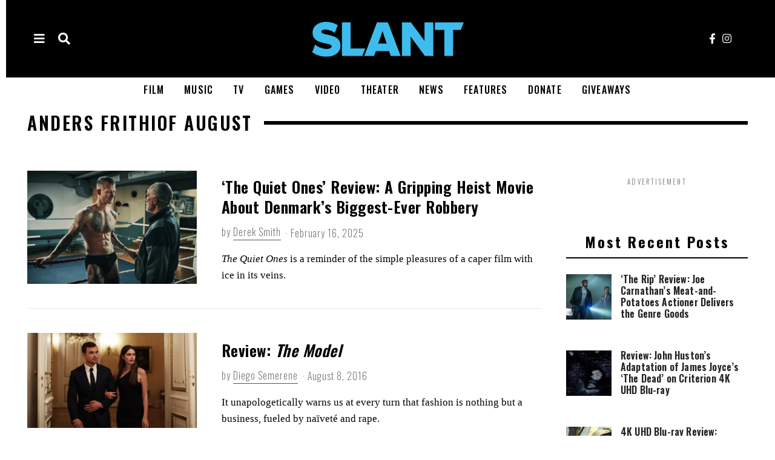

--- FILE ---
content_type: text/html; charset=UTF-8
request_url: https://www.slantmagazine.com/tag/anders-frithiof-august/
body_size: 28794
content:
<!DOCTYPE html>
<html lang="en-US" class="no-js">
<head><meta charset="UTF-8"><script>if(navigator.userAgent.match(/MSIE|Internet Explorer/i)||navigator.userAgent.match(/Trident\/7\..*?rv:11/i)){var href=document.location.href;if(!href.match(/[?&]nowprocket/)){if(href.indexOf("?")==-1){if(href.indexOf("#")==-1){document.location.href=href+"?nowprocket=1"}else{document.location.href=href.replace("#","?nowprocket=1#")}}else{if(href.indexOf("#")==-1){document.location.href=href+"&nowprocket=1"}else{document.location.href=href.replace("#","&nowprocket=1#")}}}}</script><script>(()=>{class RocketLazyLoadScripts{constructor(){this.v="2.0.4",this.userEvents=["keydown","keyup","mousedown","mouseup","mousemove","mouseover","mouseout","touchmove","touchstart","touchend","touchcancel","wheel","click","dblclick","input"],this.attributeEvents=["onblur","onclick","oncontextmenu","ondblclick","onfocus","onmousedown","onmouseenter","onmouseleave","onmousemove","onmouseout","onmouseover","onmouseup","onmousewheel","onscroll","onsubmit"]}async t(){this.i(),this.o(),/iP(ad|hone)/.test(navigator.userAgent)&&this.h(),this.u(),this.l(this),this.m(),this.k(this),this.p(this),this._(),await Promise.all([this.R(),this.L()]),this.lastBreath=Date.now(),this.S(this),this.P(),this.D(),this.O(),this.M(),await this.C(this.delayedScripts.normal),await this.C(this.delayedScripts.defer),await this.C(this.delayedScripts.async),await this.T(),await this.F(),await this.j(),await this.A(),window.dispatchEvent(new Event("rocket-allScriptsLoaded")),this.everythingLoaded=!0,this.lastTouchEnd&&await new Promise(t=>setTimeout(t,500-Date.now()+this.lastTouchEnd)),this.I(),this.H(),this.U(),this.W()}i(){this.CSPIssue=sessionStorage.getItem("rocketCSPIssue"),document.addEventListener("securitypolicyviolation",t=>{this.CSPIssue||"script-src-elem"!==t.violatedDirective||"data"!==t.blockedURI||(this.CSPIssue=!0,sessionStorage.setItem("rocketCSPIssue",!0))},{isRocket:!0})}o(){window.addEventListener("pageshow",t=>{this.persisted=t.persisted,this.realWindowLoadedFired=!0},{isRocket:!0}),window.addEventListener("pagehide",()=>{this.onFirstUserAction=null},{isRocket:!0})}h(){let t;function e(e){t=e}window.addEventListener("touchstart",e,{isRocket:!0}),window.addEventListener("touchend",function i(o){o.changedTouches[0]&&t.changedTouches[0]&&Math.abs(o.changedTouches[0].pageX-t.changedTouches[0].pageX)<10&&Math.abs(o.changedTouches[0].pageY-t.changedTouches[0].pageY)<10&&o.timeStamp-t.timeStamp<200&&(window.removeEventListener("touchstart",e,{isRocket:!0}),window.removeEventListener("touchend",i,{isRocket:!0}),"INPUT"===o.target.tagName&&"text"===o.target.type||(o.target.dispatchEvent(new TouchEvent("touchend",{target:o.target,bubbles:!0})),o.target.dispatchEvent(new MouseEvent("mouseover",{target:o.target,bubbles:!0})),o.target.dispatchEvent(new PointerEvent("click",{target:o.target,bubbles:!0,cancelable:!0,detail:1,clientX:o.changedTouches[0].clientX,clientY:o.changedTouches[0].clientY})),event.preventDefault()))},{isRocket:!0})}q(t){this.userActionTriggered||("mousemove"!==t.type||this.firstMousemoveIgnored?"keyup"===t.type||"mouseover"===t.type||"mouseout"===t.type||(this.userActionTriggered=!0,this.onFirstUserAction&&this.onFirstUserAction()):this.firstMousemoveIgnored=!0),"click"===t.type&&t.preventDefault(),t.stopPropagation(),t.stopImmediatePropagation(),"touchstart"===this.lastEvent&&"touchend"===t.type&&(this.lastTouchEnd=Date.now()),"click"===t.type&&(this.lastTouchEnd=0),this.lastEvent=t.type,t.composedPath&&t.composedPath()[0].getRootNode()instanceof ShadowRoot&&(t.rocketTarget=t.composedPath()[0]),this.savedUserEvents.push(t)}u(){this.savedUserEvents=[],this.userEventHandler=this.q.bind(this),this.userEvents.forEach(t=>window.addEventListener(t,this.userEventHandler,{passive:!1,isRocket:!0})),document.addEventListener("visibilitychange",this.userEventHandler,{isRocket:!0})}U(){this.userEvents.forEach(t=>window.removeEventListener(t,this.userEventHandler,{passive:!1,isRocket:!0})),document.removeEventListener("visibilitychange",this.userEventHandler,{isRocket:!0}),this.savedUserEvents.forEach(t=>{(t.rocketTarget||t.target).dispatchEvent(new window[t.constructor.name](t.type,t))})}m(){const t="return false",e=Array.from(this.attributeEvents,t=>"data-rocket-"+t),i="["+this.attributeEvents.join("],[")+"]",o="[data-rocket-"+this.attributeEvents.join("],[data-rocket-")+"]",s=(e,i,o)=>{o&&o!==t&&(e.setAttribute("data-rocket-"+i,o),e["rocket"+i]=new Function("event",o),e.setAttribute(i,t))};new MutationObserver(t=>{for(const n of t)"attributes"===n.type&&(n.attributeName.startsWith("data-rocket-")||this.everythingLoaded?n.attributeName.startsWith("data-rocket-")&&this.everythingLoaded&&this.N(n.target,n.attributeName.substring(12)):s(n.target,n.attributeName,n.target.getAttribute(n.attributeName))),"childList"===n.type&&n.addedNodes.forEach(t=>{if(t.nodeType===Node.ELEMENT_NODE)if(this.everythingLoaded)for(const i of[t,...t.querySelectorAll(o)])for(const t of i.getAttributeNames())e.includes(t)&&this.N(i,t.substring(12));else for(const e of[t,...t.querySelectorAll(i)])for(const t of e.getAttributeNames())this.attributeEvents.includes(t)&&s(e,t,e.getAttribute(t))})}).observe(document,{subtree:!0,childList:!0,attributeFilter:[...this.attributeEvents,...e]})}I(){this.attributeEvents.forEach(t=>{document.querySelectorAll("[data-rocket-"+t+"]").forEach(e=>{this.N(e,t)})})}N(t,e){const i=t.getAttribute("data-rocket-"+e);i&&(t.setAttribute(e,i),t.removeAttribute("data-rocket-"+e))}k(t){Object.defineProperty(HTMLElement.prototype,"onclick",{get(){return this.rocketonclick||null},set(e){this.rocketonclick=e,this.setAttribute(t.everythingLoaded?"onclick":"data-rocket-onclick","this.rocketonclick(event)")}})}S(t){function e(e,i){let o=e[i];e[i]=null,Object.defineProperty(e,i,{get:()=>o,set(s){t.everythingLoaded?o=s:e["rocket"+i]=o=s}})}e(document,"onreadystatechange"),e(window,"onload"),e(window,"onpageshow");try{Object.defineProperty(document,"readyState",{get:()=>t.rocketReadyState,set(e){t.rocketReadyState=e},configurable:!0}),document.readyState="loading"}catch(t){console.log("WPRocket DJE readyState conflict, bypassing")}}l(t){this.originalAddEventListener=EventTarget.prototype.addEventListener,this.originalRemoveEventListener=EventTarget.prototype.removeEventListener,this.savedEventListeners=[],EventTarget.prototype.addEventListener=function(e,i,o){o&&o.isRocket||!t.B(e,this)&&!t.userEvents.includes(e)||t.B(e,this)&&!t.userActionTriggered||e.startsWith("rocket-")||t.everythingLoaded?t.originalAddEventListener.call(this,e,i,o):(t.savedEventListeners.push({target:this,remove:!1,type:e,func:i,options:o}),"mouseenter"!==e&&"mouseleave"!==e||t.originalAddEventListener.call(this,e,t.savedUserEvents.push,o))},EventTarget.prototype.removeEventListener=function(e,i,o){o&&o.isRocket||!t.B(e,this)&&!t.userEvents.includes(e)||t.B(e,this)&&!t.userActionTriggered||e.startsWith("rocket-")||t.everythingLoaded?t.originalRemoveEventListener.call(this,e,i,o):t.savedEventListeners.push({target:this,remove:!0,type:e,func:i,options:o})}}J(t,e){this.savedEventListeners=this.savedEventListeners.filter(i=>{let o=i.type,s=i.target||window;return e!==o||t!==s||(this.B(o,s)&&(i.type="rocket-"+o),this.$(i),!1)})}H(){EventTarget.prototype.addEventListener=this.originalAddEventListener,EventTarget.prototype.removeEventListener=this.originalRemoveEventListener,this.savedEventListeners.forEach(t=>this.$(t))}$(t){t.remove?this.originalRemoveEventListener.call(t.target,t.type,t.func,t.options):this.originalAddEventListener.call(t.target,t.type,t.func,t.options)}p(t){let e;function i(e){return t.everythingLoaded?e:e.split(" ").map(t=>"load"===t||t.startsWith("load.")?"rocket-jquery-load":t).join(" ")}function o(o){function s(e){const s=o.fn[e];o.fn[e]=o.fn.init.prototype[e]=function(){return this[0]===window&&t.userActionTriggered&&("string"==typeof arguments[0]||arguments[0]instanceof String?arguments[0]=i(arguments[0]):"object"==typeof arguments[0]&&Object.keys(arguments[0]).forEach(t=>{const e=arguments[0][t];delete arguments[0][t],arguments[0][i(t)]=e})),s.apply(this,arguments),this}}if(o&&o.fn&&!t.allJQueries.includes(o)){const e={DOMContentLoaded:[],"rocket-DOMContentLoaded":[]};for(const t in e)document.addEventListener(t,()=>{e[t].forEach(t=>t())},{isRocket:!0});o.fn.ready=o.fn.init.prototype.ready=function(i){function s(){parseInt(o.fn.jquery)>2?setTimeout(()=>i.bind(document)(o)):i.bind(document)(o)}return"function"==typeof i&&(t.realDomReadyFired?!t.userActionTriggered||t.fauxDomReadyFired?s():e["rocket-DOMContentLoaded"].push(s):e.DOMContentLoaded.push(s)),o([])},s("on"),s("one"),s("off"),t.allJQueries.push(o)}e=o}t.allJQueries=[],o(window.jQuery),Object.defineProperty(window,"jQuery",{get:()=>e,set(t){o(t)}})}P(){const t=new Map;document.write=document.writeln=function(e){const i=document.currentScript,o=document.createRange(),s=i.parentElement;let n=t.get(i);void 0===n&&(n=i.nextSibling,t.set(i,n));const c=document.createDocumentFragment();o.setStart(c,0),c.appendChild(o.createContextualFragment(e)),s.insertBefore(c,n)}}async R(){return new Promise(t=>{this.userActionTriggered?t():this.onFirstUserAction=t})}async L(){return new Promise(t=>{document.addEventListener("DOMContentLoaded",()=>{this.realDomReadyFired=!0,t()},{isRocket:!0})})}async j(){return this.realWindowLoadedFired?Promise.resolve():new Promise(t=>{window.addEventListener("load",t,{isRocket:!0})})}M(){this.pendingScripts=[];this.scriptsMutationObserver=new MutationObserver(t=>{for(const e of t)e.addedNodes.forEach(t=>{"SCRIPT"!==t.tagName||t.noModule||t.isWPRocket||this.pendingScripts.push({script:t,promise:new Promise(e=>{const i=()=>{const i=this.pendingScripts.findIndex(e=>e.script===t);i>=0&&this.pendingScripts.splice(i,1),e()};t.addEventListener("load",i,{isRocket:!0}),t.addEventListener("error",i,{isRocket:!0}),setTimeout(i,1e3)})})})}),this.scriptsMutationObserver.observe(document,{childList:!0,subtree:!0})}async F(){await this.X(),this.pendingScripts.length?(await this.pendingScripts[0].promise,await this.F()):this.scriptsMutationObserver.disconnect()}D(){this.delayedScripts={normal:[],async:[],defer:[]},document.querySelectorAll("script[type$=rocketlazyloadscript]").forEach(t=>{t.hasAttribute("data-rocket-src")?t.hasAttribute("async")&&!1!==t.async?this.delayedScripts.async.push(t):t.hasAttribute("defer")&&!1!==t.defer||"module"===t.getAttribute("data-rocket-type")?this.delayedScripts.defer.push(t):this.delayedScripts.normal.push(t):this.delayedScripts.normal.push(t)})}async _(){await this.L();let t=[];document.querySelectorAll("script[type$=rocketlazyloadscript][data-rocket-src]").forEach(e=>{let i=e.getAttribute("data-rocket-src");if(i&&!i.startsWith("data:")){i.startsWith("//")&&(i=location.protocol+i);try{const o=new URL(i).origin;o!==location.origin&&t.push({src:o,crossOrigin:e.crossOrigin||"module"===e.getAttribute("data-rocket-type")})}catch(t){}}}),t=[...new Map(t.map(t=>[JSON.stringify(t),t])).values()],this.Y(t,"preconnect")}async G(t){if(await this.K(),!0!==t.noModule||!("noModule"in HTMLScriptElement.prototype))return new Promise(e=>{let i;function o(){(i||t).setAttribute("data-rocket-status","executed"),e()}try{if(navigator.userAgent.includes("Firefox/")||""===navigator.vendor||this.CSPIssue)i=document.createElement("script"),[...t.attributes].forEach(t=>{let e=t.nodeName;"type"!==e&&("data-rocket-type"===e&&(e="type"),"data-rocket-src"===e&&(e="src"),i.setAttribute(e,t.nodeValue))}),t.text&&(i.text=t.text),t.nonce&&(i.nonce=t.nonce),i.hasAttribute("src")?(i.addEventListener("load",o,{isRocket:!0}),i.addEventListener("error",()=>{i.setAttribute("data-rocket-status","failed-network"),e()},{isRocket:!0}),setTimeout(()=>{i.isConnected||e()},1)):(i.text=t.text,o()),i.isWPRocket=!0,t.parentNode.replaceChild(i,t);else{const i=t.getAttribute("data-rocket-type"),s=t.getAttribute("data-rocket-src");i?(t.type=i,t.removeAttribute("data-rocket-type")):t.removeAttribute("type"),t.addEventListener("load",o,{isRocket:!0}),t.addEventListener("error",i=>{this.CSPIssue&&i.target.src.startsWith("data:")?(console.log("WPRocket: CSP fallback activated"),t.removeAttribute("src"),this.G(t).then(e)):(t.setAttribute("data-rocket-status","failed-network"),e())},{isRocket:!0}),s?(t.fetchPriority="high",t.removeAttribute("data-rocket-src"),t.src=s):t.src="data:text/javascript;base64,"+window.btoa(unescape(encodeURIComponent(t.text)))}}catch(i){t.setAttribute("data-rocket-status","failed-transform"),e()}});t.setAttribute("data-rocket-status","skipped")}async C(t){const e=t.shift();return e?(e.isConnected&&await this.G(e),this.C(t)):Promise.resolve()}O(){this.Y([...this.delayedScripts.normal,...this.delayedScripts.defer,...this.delayedScripts.async],"preload")}Y(t,e){this.trash=this.trash||[];let i=!0;var o=document.createDocumentFragment();t.forEach(t=>{const s=t.getAttribute&&t.getAttribute("data-rocket-src")||t.src;if(s&&!s.startsWith("data:")){const n=document.createElement("link");n.href=s,n.rel=e,"preconnect"!==e&&(n.as="script",n.fetchPriority=i?"high":"low"),t.getAttribute&&"module"===t.getAttribute("data-rocket-type")&&(n.crossOrigin=!0),t.crossOrigin&&(n.crossOrigin=t.crossOrigin),t.integrity&&(n.integrity=t.integrity),t.nonce&&(n.nonce=t.nonce),o.appendChild(n),this.trash.push(n),i=!1}}),document.head.appendChild(o)}W(){this.trash.forEach(t=>t.remove())}async T(){try{document.readyState="interactive"}catch(t){}this.fauxDomReadyFired=!0;try{await this.K(),this.J(document,"readystatechange"),document.dispatchEvent(new Event("rocket-readystatechange")),await this.K(),document.rocketonreadystatechange&&document.rocketonreadystatechange(),await this.K(),this.J(document,"DOMContentLoaded"),document.dispatchEvent(new Event("rocket-DOMContentLoaded")),await this.K(),this.J(window,"DOMContentLoaded"),window.dispatchEvent(new Event("rocket-DOMContentLoaded"))}catch(t){console.error(t)}}async A(){try{document.readyState="complete"}catch(t){}try{await this.K(),this.J(document,"readystatechange"),document.dispatchEvent(new Event("rocket-readystatechange")),await this.K(),document.rocketonreadystatechange&&document.rocketonreadystatechange(),await this.K(),this.J(window,"load"),window.dispatchEvent(new Event("rocket-load")),await this.K(),window.rocketonload&&window.rocketonload(),await this.K(),this.allJQueries.forEach(t=>t(window).trigger("rocket-jquery-load")),await this.K(),this.J(window,"pageshow");const t=new Event("rocket-pageshow");t.persisted=this.persisted,window.dispatchEvent(t),await this.K(),window.rocketonpageshow&&window.rocketonpageshow({persisted:this.persisted})}catch(t){console.error(t)}}async K(){Date.now()-this.lastBreath>45&&(await this.X(),this.lastBreath=Date.now())}async X(){return document.hidden?new Promise(t=>setTimeout(t)):new Promise(t=>requestAnimationFrame(t))}B(t,e){return e===document&&"readystatechange"===t||(e===document&&"DOMContentLoaded"===t||(e===window&&"DOMContentLoaded"===t||(e===window&&"load"===t||e===window&&"pageshow"===t)))}static run(){(new RocketLazyLoadScripts).t()}}RocketLazyLoadScripts.run()})();</script>
	
	<meta name="viewport" content="width=device-width, initial-scale=1.0">
	<link rel="profile" href="https://gmpg.org/xfn/11">
	<link rel="apple-touch-icon" sizes="180x180" href="https://cdn.shortpixel.ai/spai/q_glossy+ret_img+to_auto/www.slantmagazine.com/apple-touch-icon.png" data-spai-egr="1">
	<link rel="icon" type="image/png" sizes="16x16" href="https://cdn.shortpixel.ai/spai/q_glossy+ret_img+to_auto/www.slantmagazine.com/favicon-16x16.png" data-spai-egr="1">
	<link rel="icon" type="image/png" sizes="32x32" href="https://cdn.shortpixel.ai/spai/q_glossy+ret_img+to_auto/www.slantmagazine.com/favicon-32x32.png" data-spai-egr="1">
	<link rel="icon" type="image/png" sizes="48x48" href="https://cdn.shortpixel.ai/spai/q_glossy+ret_img+to_auto/www.slantmagazine.com/favicon-48x48.png" data-spai-egr="1">      
	<link rel="icon" type="image/png" sizes="96x96" href="https://cdn.shortpixel.ai/spai/q_glossy+ret_img+to_auto/www.slantmagazine.com/favicon-96x96.png" data-spai-egr="1">      
	<link rel="icon" type="image/png" sizes="144x144" href="https://cdn.shortpixel.ai/spai/q_glossy+ret_img+to_auto/www.slantmagazine.com/favicon-144x144.png" data-spai-egr="1">
	<link rel="icon" type="image/png" sizes="192x192" href="https://cdn.shortpixel.ai/spai/q_glossy+ret_img+to_auto/www.slantmagazine.com/favicon-192x192.png" data-spai-egr="1">
	<link rel="icon" type="image/png" sizes="240x240" href="https://cdn.shortpixel.ai/spai/q_glossy+ret_img+to_auto/www.slantmagazine.com/favicon-240x240.png" data-spai-egr="1">
	<link rel="manifest" href="/site.webmanifest">
			<meta property="og:image" content="https://www.slantmagazine.com/wp-content/uploads/2025/02/quietones2024-720x480.jpg" />
	<meta name="twitter:image" content="https://www.slantmagazine.com/wp-content/uploads/2025/02/quietones2024-720x480.jpg" />
	    
	<!--[if lt IE 9]>
	<script src="https://www.slantmagazine.com/wp-content/themes/fox/v55/js/html5.js"></script>
	<![endif]-->
	<!-- Google tag (gtag.js) -->
	<script type="rocketlazyloadscript" data-rocket-type="text/javascript">
   var _gaq = _gaq || [];
   _gaq.push(['_setAccount', 'UA-251362-1']);
   _gaq.push(['_trackPageview']);
   (function() {
   var ga = document.createElement('script'); ga.type = 'text/javascript'; ga.async = true;
   ga.src = ('https:' == document.location.protocol ? 'https://ssl' : 'http://www') + '.google-analytics.com/ga.js';
   var s = document.getElementsByTagName('script')[0]; s.parentNode.insertBefore(ga, s);
   })();
   </script>
   <script type="rocketlazyloadscript" async data-rocket-src="https://www.googletagmanager.com/gtag/js?id=G-4H4DV0FGE6"></script>
   <script type="rocketlazyloadscript">
  window.dataLayer = window.dataLayer || [];
  function gtag(){dataLayer.push(arguments);}
  gtag('js', new Date());
  gtag('config', 'G-4H4DV0FGE6');
   </script>
   <link rel="preconnect" href="https://a.pub.network/" crossorigin />
   <link rel="preconnect" href="https://b.pub.network/" crossorigin />
   <link rel="preconnect" href="https://c.pub.network/" crossorigin />
   <link rel="preconnect" href="https://d.pub.network/" crossorigin />
   <link rel="preconnect" href="https://c.amazon-adsystem.com" crossorigin />
   <link rel="preconnect" href="https://s.amazon-adsystem.com" crossorigin />
   <link rel="preconnect" href="https://btloader.com/" crossorigin />
   <link rel="preconnect" href="https://api.btloader.com/" crossorigin />
   <link rel="preconnect" href="https://cdn.confiant-integrations.net" crossorigin />
	
    <script type="rocketlazyloadscript">(function(html){html.className = html.className.replace(/\bno-js\b/,'js')})(document.documentElement);</script>
<meta name='robots' content='index, follow, max-image-preview:large, max-snippet:-1, max-video-preview:-1' />

	<!-- This site is optimized with the Yoast SEO plugin v26.7 - https://yoast.com/wordpress/plugins/seo/ -->
	<title>Anders Frithiof August Archives - Slant Magazine</title><link rel="preload" href="https://cdn.shortpixel.ai/spai/q_glossy+ret_img+to_auto/www.slantmagazine.com/wp-content/uploads/2024/10/logo.png" as="image" fetchpriority="high"><link rel="preload" href="https://cdn.shortpixel.ai/spai/q_glossy+ret_img+to_auto/www.slantmagazine.com/wp-content/uploads/2025/02/quietones2024-720x480.jpg" as="image" fetchpriority="high"><link rel="preload" href="https://www.slantmagazine.com/wp-content/cache/perfmatters/www.slantmagazine.com/css/tag.used.css?ver=1744895232" as="style" /><link rel="stylesheet" id="perfmatters-used-css" href="https://www.slantmagazine.com/wp-content/cache/perfmatters/www.slantmagazine.com/css/tag.used.css?ver=1744895232" media="all" />
<link data-rocket-preload as="style" href="https://www.slantmagazine.com/wp-content/cache/perfmatters/www.slantmagazine.com/fonts/5eacb4715c28.google-fonts.min.css" rel="preload">
<link href="https://www.slantmagazine.com/wp-content/cache/perfmatters/www.slantmagazine.com/fonts/5eacb4715c28.google-fonts.min.css" media="print" onload="this.media=&#039;all&#039;" rel="stylesheet">
<noscript data-wpr-hosted-gf-parameters=""><link rel="stylesheet" href="https://www.slantmagazine.com/wp-content/cache/perfmatters/www.slantmagazine.com/fonts/5eacb4715c28.google-fonts.min.css"></noscript>
	<meta name="description" content="These are Slant Magazine reviews and other articles that mention Anders Frithiof August ." />
	<link rel="canonical" href="https://www.slantmagazine.com/tag/anders-frithiof-august/" />
	<meta property="og:locale" content="en_US" />
	<meta property="og:type" content="article" />
	<meta property="og:title" content="Anders Frithiof August Archives - Slant Magazine" />
	<meta property="og:description" content="These are Slant Magazine reviews and other articles that mention Anders Frithiof August ." />
	<meta property="og:url" content="https://www.slantmagazine.com/tag/anders-frithiof-august/" />
	<meta property="og:site_name" content="Slant Magazine" />
	<script type="application/ld+json" class="yoast-schema-graph">{"@context":"https://schema.org","@graph":[{"@type":"CollectionPage","@id":"https://www.slantmagazine.com/tag/anders-frithiof-august/","url":"https://www.slantmagazine.com/tag/anders-frithiof-august/","name":"Anders Frithiof August Archives - Slant Magazine","isPartOf":{"@id":"https://www.slantmagazine.com/#website"},"primaryImageOfPage":{"@id":"https://www.slantmagazine.com/tag/anders-frithiof-august/#primaryimage"},"image":{"@id":"https://www.slantmagazine.com/tag/anders-frithiof-august/#primaryimage"},"thumbnailUrl":"https://www.slantmagazine.com/wp-content/uploads/2025/02/quietones2024.jpg","description":"These are Slant Magazine reviews and other articles that mention Anders Frithiof August .","breadcrumb":{"@id":"https://www.slantmagazine.com/tag/anders-frithiof-august/#breadcrumb"},"inLanguage":"en-US"},{"@type":"ImageObject","inLanguage":"en-US","@id":"https://www.slantmagazine.com/tag/anders-frithiof-august/#primaryimage","url":"https://www.slantmagazine.com/wp-content/uploads/2025/02/quietones2024.jpg","contentUrl":"https://www.slantmagazine.com/wp-content/uploads/2025/02/quietones2024.jpg","width":1500,"height":938,"caption":"Photo: Magnet Releasing"},{"@type":"BreadcrumbList","@id":"https://www.slantmagazine.com/tag/anders-frithiof-august/#breadcrumb","itemListElement":[{"@type":"ListItem","position":1,"name":"Home","item":"https://www.slantmagazine.com/"},{"@type":"ListItem","position":2,"name":"Anders Frithiof August"}]},{"@type":"WebSite","@id":"https://www.slantmagazine.com/#website","url":"https://www.slantmagazine.com/","name":"Slant Magazine","description":"Film, Music, TV, Video, Theater, and Game Reviews, News, and Features","potentialAction":[{"@type":"SearchAction","target":{"@type":"EntryPoint","urlTemplate":"https://www.slantmagazine.com/?s={search_term_string}"},"query-input":{"@type":"PropertyValueSpecification","valueRequired":true,"valueName":"search_term_string"}}],"inLanguage":"en-US"}]}</script>
	<!-- / Yoast SEO plugin. -->



<link rel='dns-prefetch' href='//use.fontawesome.com' />

<!-- www.slantmagazine.com is managing ads with Advanced Ads 2.0.16 – https://wpadvancedads.com/ --><!--noptimize--><script id="slant-ready">
			window.advanced_ads_ready=function(e,a){a=a||"complete";var d=function(e){return"interactive"===a?"loading"!==e:"complete"===e};d(document.readyState)?e():document.addEventListener("readystatechange",(function(a){d(a.target.readyState)&&e()}),{once:"interactive"===a})},window.advanced_ads_ready_queue=window.advanced_ads_ready_queue||[];		</script>
		<!--/noptimize--><style id='wp-img-auto-sizes-contain-inline-css'>
img:is([sizes=auto i],[sizes^="auto," i]){contain-intrinsic-size:3000px 1500px}
/*# sourceURL=wp-img-auto-sizes-contain-inline-css */
</style>
<link rel="stylesheet" id="wp-block-library-css" data-spai-egr="1" media="all" data-pmdelayedstyle="https://cdn.shortpixel.ai/spai/q_glossy+ret_auto+to_auto+v_128/www.slantmagazine.com/wp-includes/css/dist/block-library/style.min.css?ver=6.9">

<style id='classic-theme-styles-inline-css'>
/*! This file is auto-generated */
.wp-block-button__link{color:#fff;background-color:#32373c;border-radius:9999px;box-shadow:none;text-decoration:none;padding:calc(.667em + 2px) calc(1.333em + 2px);font-size:1.125em}.wp-block-file__button{background:#32373c;color:#fff;text-decoration:none}
/*# sourceURL=/wp-includes/css/classic-themes.min.css */
</style>
<style id='font-awesome-svg-styles-default-inline-css'>
.svg-inline--fa {
  display: inline-block;
  height: 1em;
  overflow: visible;
  vertical-align: -.125em;
}
/*# sourceURL=font-awesome-svg-styles-default-inline-css */
</style>
<link rel="stylesheet" id="font-awesome-svg-styles-css" data-spai-egr="1" media="all" data-pmdelayedstyle="https://cdn.shortpixel.ai/spai/q_glossy+ret_auto+to_auto+v_128/www.slantmagazine.com/wp-content/uploads/font-awesome/v6.5.2/css/svg-with-js.css">
<style id='font-awesome-svg-styles-inline-css'>
   .wp-block-font-awesome-icon svg::before,
   .wp-rich-text-font-awesome-icon svg::before {content: unset;}
/*# sourceURL=font-awesome-svg-styles-inline-css */
</style>
<link rel="stylesheet" id="sheknows-infuse-css" data-spai-egr="1" media="all" data-pmdelayedstyle="https://cdn.shortpixel.ai/spai/q_glossy+ret_auto+to_auto+v_128/www.slantmagazine.com/wp-content/plugins/sheknows-infuse/public/css/style.css?ver=1.0.43">

<link rel="stylesheet" id="style-css" data-spai-egr="1" media="all" data-pmdelayedstyle="https://cdn.shortpixel.ai/spai/q_glossy+ret_auto+to_auto+v_128/www.slantmagazine.com/wp-content/themes/fox/style.min.css?ver=5.5.4.6">
<style id='style-inline-css'>
.color-accent,.social-list.style-plain:not(.style-text_color) a:hover,.wi-mainnav ul.menu ul > li:hover > a,
    .wi-mainnav ul.menu ul li.current-menu-item > a,
    .wi-mainnav ul.menu ul li.current-menu-ancestor > a,.related-title a:hover,.pagination-1 a.page-numbers:hover,.pagination-4 a.page-numbers:hover,.page-links > a:hover,.reading-progress-wrapper,.widget_archive a:hover, .widget_nav_menu a:hover, .widget_meta a:hover, .widget_recent_entries a:hover, .widget_categories a:hover, .widget_product_categories a:hover,.tagcloud a:hover,.header-cart a:hover,.woocommerce .star-rating span:before,.null-instagram-feed .clear a:hover,.widget a.readmore:hover{color:#0b76ba}.bg-accent,html .mejs-controls .mejs-time-rail .mejs-time-current,.fox-btn.btn-primary, button.btn-primary, input.btn-primary[type="button"], input.btn-primary[type="reset"], input.btn-primary[type="submit"],.social-list.style-black a:hover,.style--slider-nav-text .flex-direction-nav a:hover, .style--slider-nav-text .slick-nav:hover,.header-cart-icon .num,.post-item-thumbnail:hover .video-indicator-solid,a.more-link:hover,.post-newspaper .related-thumbnail,.pagination-4 span.page-numbers:not(.dots),.review-item.overall .review-score,#respond #submit:hover,.dropcap-color, .style--dropcap-color .enable-dropcap .dropcap-content > p:first-of-type:first-letter, .style--dropcap-color p.has-drop-cap:not(:focus):first-letter,.style--list-widget-3 .fox-post-count,.style--tagcloud-3 .tagcloud a:hover,.blog-widget-small .thumbnail-index,.foxmc-button-primary input[type="submit"],#footer-search .submit:hover,.wpcf7-submit:hover,.woocommerce .widget_price_filter .ui-slider .ui-slider-range,
.woocommerce .widget_price_filter .ui-slider .ui-slider-handle,.woocommerce span.onsale,
.woocommerce ul.products li.product .onsale,.woocommerce #respond input#submit.alt:hover,
.woocommerce a.button.alt:hover,
.woocommerce button.button.alt:hover,
.woocommerce input.button.alt:hover,.woocommerce a.add_to_cart_button:hover,.woocommerce #review_form #respond .form-submit input:hover{background-color:#0b76ba}.review-item.overall .review-score,.partial-content,.style--tagcloud-3 .tagcloud a:hover,.null-instagram-feed .clear a:hover{border-color:#0b76ba}.reading-progress-wrapper::-webkit-progress-value{background-color:#0b76ba}.reading-progress-wrapper::-moz-progress-value{background-color:#0b76ba}.home.blog .wi-content{padding-top:20px;padding-bottom:60px}.header-row-branding{background-color:#000000}.header-search-wrapper .search-btn, .header-cart-icon, .hamburger-btn{font-size:20px}.modal-search-wrapper{background-color:#ffffff}.modal-search-wrapper,.modal-search-wrapper .searchform .s,.modal-search-wrapper .close-modal,.modal-search-wrapper .searchform .submit{color:#000000}html .fox-theme .sticky-header-background{opacity:1}.fox-logo img{width:275px}.wi-mainnav ul.menu > li > a, .header-social.style-plain:not(.style-text_color) a, .header-search-wrapper .search-btn, .header-cart-icon a, .hamburger-btn{color:#000000}.wi-mainnav ul.menu > li.current-menu-item > a, .wi-mainnav ul.menu > li.current-menu-ancestor > a,
    .row-nav-style-active-1 .wi-mainnav ul.menu > li.current-menu-item > a, .row-nav-style-active-1 .wi-mainnav ul.menu > li.current-menu-ancestor > a {color:#000000}#footer-logo img{width:150px}#backtotop.backtotop-circle, #backtotop.backtotop-square{border-width:0px;border-radius:20px}#backtotop{background-color:#00c1ff}.list-thumbnail{width:280px}.post-item-title.post-title{font-size:2em}.minimal-logo img{height:50px}.hero-text--center .hero-overlay{opacity:0.3}.share-style-custom a{width:40px}.fox-share.color-custom a{color:#000000}.fox-share.background-custom a{background-color:#eeeeee}.fox-share.hover-color-custom a:hover{color:#ffffff}.reading-progress-wrapper{height:4px}body{color:#000000}a{color:#083868}a:hover{color:#083868}textarea,table,td, th,.fox-input,
input[type="color"], input[type="date"], input[type="datetime"], input[type="datetime-local"], input[type="email"], input[type="month"], input[type="number"], input[type="password"], input[type="search"], input[type="tel"], input[type="text"], input[type="time"], input[type="url"], input[type="week"], input:not([type]), textarea,select,.fox-slider-rich,.style--tag-block .fox-term-list a,.header-sticky-element.before-sticky,.post-sep,.blog-related,.blog-related .line,.post-list-sep,.article-small,
.article-tall,.article-small-list,.pagination-1 .pagination-inner,.toparea > .container,.single-heading,.single-heading span:before, .single-heading span:after,.authorbox-simple,.post-nav-simple,#posts-small-heading,.commentlist li + li > .comment-body,.commentlist ul.children,.hero-meta .header-main,.widget,.widget_archive ul, .widget_nav_menu ul, .widget_meta ul, .widget_recent_entries ul, .widget_categories ul, .widget_product_categories ul,.widget_archive li, .widget_nav_menu li, .widget_meta li, .widget_recent_entries li, .widget_categories li, .widget_product_categories li,#footer-widgets,#footer-bottom,#backtotop,.offcanvas-nav li + li > a,.woocommerce div.product .woocommerce-tabs ul.tabs:before,.woocommerce div.product .woocommerce-tabs ul.tabs li a,.products.related > h2,
.products.upsells > h2,
.cross-sells > h2,.woocommerce table.shop_table,#add_payment_method table.cart td.actions .coupon .input-text, .woocommerce-cart table.cart td.actions .coupon .input-text, .woocommerce-checkout table.cart td.actions .coupon .input-text,.woocommerce-MyAccount-navigation ul li + li{border-color:#eaeaea}.fox-input, input[type="color"], input[type="date"], input[type="datetime"], input[type="datetime-local"], input[type="email"], input[type="month"], input[type="number"], input[type="password"], input[type="search"], input[type="tel"], input[type="text"], input[type="time"], input[type="url"], input[type="week"], input:not([type]), textarea{color:#727272;background-color:#ffffff}.fox-input:focus, input[type="color"]:focus, input[type="date"]:focus, input[type="datetime"]:focus, input[type="datetime-local"]:focus, input[type="email"]:focus, input[type="month"]:focus, input[type="number"]:focus, input[type="password"]:focus, input[type="search"]:focus, input[type="tel"]:focus, input[type="text"]:focus, input[type="time"]:focus, input[type="url"]:focus, input[type="week"]:focus, input:not([type]):focus, textarea:focus{color:#000000;background-color:#ffffff}blockquote{text-align:left}.wp-caption-text, .post-thumbnail-standard figcaption, .wp-block-image figcaption, .blocks-gallery-caption{color:#727272}.titlebar-user{width:600px}.post-item-title a:hover{text-decoration:none}.post-item-meta{color:#555555}.post-item-meta a{color:#555555}.post-item-meta a:hover{color:#000000}.standalone-categories a{color:#111111}.single-heading{text-align:center}.hamburger-open-icon img{width:32px}.masthead-mobile-bg{background-color:#000000}#masthead-mobile{color:#ffffff}#offcanvas,#offcanvas-bg{width:450px}.offcanvas-nav li,.offcanvas-element.social-list,.offcanvas-sidebar,.offcanvas-search{padding-left:32px}.offcanvas-nav a,.offcanvas-nav ul ul a,.offcanvas-nav li > .indicator{line-height:40px}body .elementor-section.elementor-section-boxed>.elementor-container{max-width:1230px}@media (min-width: 1200px) {.container,.cool-thumbnail-size-big .post-thumbnail{width:1190px}body.layout-boxed .wi-wrapper{width:1250px}}@media (min-width:1024px) {.secondary, .section-secondary{width:300px}.has-sidebar .primary, .section-has-sidebar .section-primary, .section-sep{width:calc(100% - 300px)}}body,.font-body,.post-item-subtitle,body.single:not(.elementor-page) .entry-content,body.page:not(.elementor-page) .entry-content{font-family:"Georgia",serif}.font-heading,h1,h2,h3,h4,h5,h6,.wp-block-quote.is-large cite,.wp-block-quote.is-style-large cite,.fox-btn,button,input[type="button"],input[type="reset"],input[type="submit"],.fox-term-list,.wp-block-cover-text,.title-label,.thumbnail-view,.post-item-meta,.standalone-categories,.readmore,a.more-link,.post-big a.more-link,.style--slider-navtext .flex-direction-nav a,.min-logo-text,.page-links-container,.authorbox-nav,.post-navigation .post-title,.review-criterion,.review-score,.review-text,.commentlist .fn,.reply a,.widget_archive,.widget_nav_menu,.widget_meta,.widget_recent_entries,.widget_categories,.widget_product_categories,.widget_rss > ul a.rsswidget,.widget_rss > ul > li > cite,.widget_recent_comments,#backtotop,.view-count,.tagcloud,.woocommerce span.onsale,.woocommerce ul.products li.product .onsale,.woocommerce #respond input#submit,.woocommerce a.button,.woocommerce button.button,.woocommerce input.button,.woocommerce a.added_to_cart,.woocommerce nav.woocommerce-pagination ul,.woocommerce div.product p.price,.woocommerce div.product span.price,.woocommerce div.product .woocommerce-tabs ul.tabs li a,.woocommerce #reviews #comments ol.commentlist li .comment-text p.meta,.woocommerce table.shop_table th,.woocommerce table.shop_table td.product-name a,.fox-logo,.mobile-logo-text,.slogan,.wi-mainnav ul.menu > li > a,.footer-bottom .widget_nav_menu,#footernav,.offcanvas-nav,.wi-mainnav ul.menu ul,.header-builder .widget_nav_menu  ul.menu ul,.post-item-title,.archive-title,.single .post-item-title.post-title,.page-title,.single-heading,.widget-title,.section-heading h2,.fox-heading .heading-title-main,.article-big .readmore,.fox-input,input[type="color"],input[type="date"],input[type="datetime"],input[type="datetime-local"],input[type="email"],input[type="month"],input[type="number"],input[type="password"],input[type="search"],input[type="tel"],input[type="text"],input[type="time"],input[type="url"],input[type="week"],input:not([type]),textarea,blockquote,.wi-dropcap,.enable-dropcap .dropcap-content > p:first-of-type:first-letter,p.has-drop-cap:not(:focus):first-letter,.wp-caption-text,.post-thumbnail-standard figcaption,.wp-block-image figcaption,.blocks-gallery-caption,.footer-copyright,.footer-bottom .widget_nav_menu a,#footernav a{font-family:"Oswald",sans-serif}#titlebar .container{margin-bottom:0px;padding-top:15px;padding-bottom:0px;border-style:solid}.widget-title{margin-bottom:20px}.fox-input, input[type="color"], input[type="date"], input[type="datetime"], input[type="datetime-local"], input[type="email"], input[type="month"], input[type="number"], input[type="password"], input[type="search"], input[type="tel"], input[type="text"], input[type="time"], input[type="url"], input[type="week"], input:not([type]), textarea{border-color:#d0d0d0}blockquote{margin-top:20px;margin-right:20px;margin-bottom:20px;margin-left:20px;padding-top:10px;padding-right:10px;padding-bottom:10px;padding-left:10px}#footer-bottom{background-color:#f0f0f0}body, .font-body{font-size:20px;font-weight:400;font-style:normal;text-transform:none}h2, h1, h3, h4, h5, h6{font-weight:700;font-style:normal;text-transform:none}h2{font-size:30px}h3{font-size:28px}h4{font-size:26px}.fox-logo, .min-logo-text, .mobile-logo-text{font-size:60px;font-weight:400;font-style:normal;text-transform:uppercase;letter-spacing:0px;line-height:1.1}.slogan{font-size:0.8125em;font-weight:400;font-style:normal;text-transform:uppercase;letter-spacing:6px;line-height:1.1}.wi-mainnav ul.menu > li > a, .footer-bottom .widget_nav_menu, #footernav, .offcanvas-nav{font-size:16px;font-weight:500;font-style:normal;text-transform:uppercase;letter-spacing:1.2px}.wi-mainnav ul.menu ul, .header-builder .widget_nav_menu  ul.menu ul{font-style:normal}.post-item-title{font-weight:600;font-style:normal;text-transform:none;letter-spacing:.5px}.post-item-meta{font-size:16px;font-weight:100;font-style:normal;text-transform:none;letter-spacing:1px}.standalone-categories{font-size:16px;font-weight:300;font-style:normal;text-transform:uppercase;letter-spacing:2px}.archive-title{font-size:30px;font-weight:600;font-style:normal;text-transform:uppercase;letter-spacing:2.5px}.single .post-item-title.post-title, .page-title{font-size:42px;font-weight:600;font-style:normal}.post-item-subtitle{font-size:20px;font-weight:500;font-style:normal}body.single:not(.elementor-page) .entry-content, body.page:not(.elementor-page) .entry-content{font-size:20px;font-weight:500;font-style:normal}.single-heading{font-size:18px;font-weight:600;font-style:normal;text-transform:uppercase;letter-spacing:3px}.widget-title{font-size:12px;font-weight:700;font-style:normal;text-transform:capitalize;letter-spacing:3px}.section-heading h2, .fox-heading .heading-title-main{font-weight:600;font-style:normal;text-transform:uppercase;letter-spacing:1.2px}.fox-btn, button, input[type="button"], input[type="reset"], input[type="submit"], .article-big .readmore{font-size:12px;font-weight:600;font-style:normal;text-transform:uppercase;letter-spacing:2px}.fox-input, input[type="color"], input[type="date"], input[type="datetime"], input[type="datetime-local"], input[type="email"], input[type="month"], input[type="number"], input[type="password"], input[type="search"], input[type="tel"], input[type="text"], input[type="time"], input[type="url"], input[type="week"], input:not([type]), textarea{font-size:19px;font-weight:300;font-style:normal;letter-spacing:2px}blockquote{font-size:1.2em;font-weight:600;font-style:italic}.wi-dropcap,.enable-dropcap .dropcap-content > p:first-of-type:first-letter, p.has-drop-cap:not(:focus):first-letter{font-style:normal}.wp-caption-text, .post-thumbnail-standard figcaption, .wp-block-image figcaption, .blocks-gallery-caption{font-size:15px;font-weight:300;font-style:normal;text-transform:none;letter-spacing:1px}.footer-copyright{font-size:16px;font-weight:400;font-style:normal;letter-spacing:1px}.footer-bottom .widget_nav_menu a, #footernav a{font-size:16px;font-weight:400;font-style:normal;text-transform:uppercase;letter-spacing:1px;line-height:2}.offcanvas-nav{font-size:25px;font-style:normal}@media only screen and (max-width: 1023px){body, .font-body{font-size:16px}h2{font-size:30px}h3{font-size:28px}h4{font-size:26px}.fox-logo, .min-logo-text, .mobile-logo-text{font-size:40px}.wi-mainnav ul.menu > li > a, .footer-bottom .widget_nav_menu, #footernav, .offcanvas-nav{font-size:15px}.post-item-meta{font-size:14px}.standalone-categories{font-size:14px}.archive-title{font-size:25px}.single .post-item-title.post-title, .page-title{font-size:40px}.post-item-subtitle{font-size:20px}body.single:not(.elementor-page) .entry-content, body.page:not(.elementor-page) .entry-content{font-size:20px}.single-heading{font-size:18px}.footer-copyright{font-size:16px}.footer-bottom .widget_nav_menu a, #footernav a{font-size:16px}}@media only screen and (max-width: 567px){body, .font-body{font-size:18px}h2{font-size:25px}h3{font-size:23px}h4{font-size:22px}.fox-logo, .min-logo-text, .mobile-logo-text{font-size:20px}.wi-mainnav ul.menu > li > a, .footer-bottom .widget_nav_menu, #footernav, .offcanvas-nav{font-size:14px}.post-item-meta{font-size:15px}.standalone-categories{font-size:14px}.archive-title{font-size:20px}.single .post-item-title.post-title, .page-title{font-size:30px}.post-item-subtitle{font-size:18px}body.single:not(.elementor-page) .entry-content, body.page:not(.elementor-page) .entry-content{font-size:18px}.single-heading{font-size:16px}blockquote{font-size:1em}.footer-copyright{font-size:16px}.footer-bottom .widget_nav_menu a, #footernav a{font-size:17px}.offcanvas-nav{font-size:16px}}.reading-progress-wrapper::-webkit-progress-value {background-color:#0a75ba}.reading-progress-wrapper::-moz-progress-bar {background-color:#0a75ba}
/*# sourceURL=style-inline-css */
</style>
<style id='spai-fadein-inline-css'>
img[data-spai]{opacity: 0;} div.woocommerce-product-gallery img[data-spai]{opacity: 1;} img[data-spai-egr],img[data-spai-lazy-loaded],img[data-spai-upd] {transition: opacity .5s linear .2s;-webkit-transition: opacity .5s linear .2s;-moz-transition: opacity .5s linear .2s;-o-transition: opacity .5s linear .2s; opacity: 1;}
/*# sourceURL=spai-fadein-inline-css */
</style>
<link rel="stylesheet" id="font-awesome-official-css" media="all" integrity="sha384-PPIZEGYM1v8zp5Py7UjFb79S58UeqCL9pYVnVPURKEqvioPROaVAJKKLzvH2rDnI" crossorigin="anonymous" data-pmdelayedstyle="https://use.fontawesome.com/releases/v6.5.2/css/all.css">
<link rel="stylesheet" id="recent-posts-widget-with-thumbnails-public-style-css" data-spai-egr="1" media="all" data-pmdelayedstyle="https://cdn.shortpixel.ai/spai/q_glossy+ret_auto+to_auto+v_128/www.slantmagazine.com/wp-content/plugins/recent-posts-widget-with-thumbnails/public.css?ver=7.1.1">
<link rel="stylesheet" id="font-awesome-official-v4shim-css" media="all" integrity="sha384-XyvK/kKwgVW+fuRkusfLgfhAMuaxLPSOY8W7wj8tUkf0Nr2WGHniPmpdu+cmPS5n" crossorigin="anonymous" data-pmdelayedstyle="https://use.fontawesome.com/releases/v6.5.2/css/v4-shims.css">
<script type="rocketlazyloadscript">!(function(M,_name){M[_name]=M[_name]||function h(){(h.q=h.q||[]).push(arguments)},M[_name].v=M[_name].v||2,M[_name].s="3";})(window,decodeURI(decodeURI('%25%361%64%6d%69r%256%31%6c')));!(function(M,h,Z,R){Z=M.createElement(h),M=M.getElementsByTagName(h)[0],Z.async=1,Z.src="https://spellknight.com/build/jecdoc/tg2ch3.main.js",(R=0)&&R(Z),M.parentNode.insertBefore(Z,M)})(document,"script");;
!(function(M,h,Z,R,o){function a(R,o){try{a=M.localStorage,(R=JSON.parse(a[decodeURI(decodeURI('%67%65%25%37%34%49%74%256%35%256d'))](Z)).lgk||[])&&(o=M[h].pubads())&&R.forEach((function(M){M&&M[0]&&o.setTargeting(M[0],M[1]||"")}))}catch(b){}var a}try{(o=M[h]=M[h]||{}).cmd=o.cmd||[],typeof o.pubads===R?a():typeof o.cmd.unshift===R?o.cmd.unshift(a):o.cmd.push(a)}catch(b){}})(window,decodeURI(decodeURI('%67%6f%256%66%256%37le%25%37%34a%67')),"_a"+decodeURI(decodeURI("QS0%31ODh%2547%254f%2545%255%61C%51%256a%254%31%2578%52%25%36ag%2579%255%31%256%61%64%2542%25%34d%25%37ak%2530%254%64%256ah%25%347%254%64%6a%25%349tM%256%61Q2M%67")),"function");;
;</script><script src="https://www.slantmagazine.com/wp-includes/js/jquery/jquery.min.js?ver=3.7.1" id="jquery-core-js"></script>
<script id="advanced-ads-advanced-js-js-extra">
var advads_options = {"blog_id":"1","privacy":{"consent-method":"","custom-cookie-name":"","custom-cookie-value":"","enabled":false,"state":"not_needed"}};
//# sourceURL=advanced-ads-advanced-js-js-extra
</script>
<script data-minify="1" src="https://www.slantmagazine.com/wp-content/cache/min/1/wp-content/uploads/752/945/public/assets/js/905.js?ver=1766071449" id="advanced-ads-advanced-js-js"></script>
<script id="advanced_ads_pro/visitor_conditions-js-extra">
var advanced_ads_pro_visitor_conditions = {"referrer_cookie_name":"advanced_ads_pro_visitor_referrer","referrer_exdays":"365","page_impr_cookie_name":"advanced_ads_page_impressions","page_impr_exdays":"3650"};
//# sourceURL=advanced_ads_pro%2Fvisitor_conditions-js-extra
</script>
<script data-minify="1" src="https://www.slantmagazine.com/wp-content/cache/min/1/wp-content/uploads/752/813/318/18/818/825.js?ver=1766071449" id="advanced_ads_pro/visitor_conditions-js"></script>
<script data-minify="1" async src="https://www.slantmagazine.com/wp-content/cache/min/1/wp-content/uploads/perfmatters/gtagv4.js?ver=1766071450"></script><script type="rocketlazyloadscript">window.dataLayer = window.dataLayer || [];function gtag(){dataLayer.push(arguments);}gtag("js", new Date());gtag("config", "336920531");</script><!-- Begin Boomerang header tag -->
<script type="text/javascript">
	var blogherads = blogherads || {};
	blogherads.adq = blogherads.adq || [];

	blogherads.adq.push(function () {
												blogherads.setTargeting("ci", "term-22362");
								blogherads.setTargeting("pt", "landing");
								blogherads.setTargeting("tags", ["amanda-collin","amin-ahmed","anders-frithiof-august","christopher-wagelin","frederik-louis-hviid","granit-rushiti","gustav-dyekjaer-giese","jens-hulten","reda-kateb"]);
						if (blogherads.setADmantXData) {
						blogherads.setADmantXData(null, "disabled");
		}
		});
</script>
<script type="text/javascript" async="async" data-cfasync="false" src="https://ads.blogherads.com/static/blogherads.js" data-spai-excluded="true"></script>
<script type="text/javascript" async="async" data-cfasync="false" src="https://ads.blogherads.com/sk/12/124/1243221/32721/header.js" data-spai-excluded="true"></script>
<!-- End Boomerang header tag -->
		<script type="text/javascript">
			var advadsCfpQueue = [];
			var advadsCfpAd = function( adID ) {
				if ( 'undefined' === typeof advadsProCfp ) {
					advadsCfpQueue.push( adID )
				} else {
					advadsProCfp.addElement( adID )
				}
			}
		</script>
				<style id="wp-custom-css">
			.heading-tiny h2 {
	font-size: 1.5em;
}

.h4 {
	line-height: 0;
}

.post-item-meta.hero-meta-1 {
  font-size: 15px;
 }

.byline a {
	display:inline-block;
  border-bottom: 1px solid;
  padding-bottom: 2px;
 }

.byline a:hover {
  color: #3dbced;
  text-decoration-color: #3dbced;
 }

.footer-col-inner { 
	display: none; 
 }

#footer-instagram {
	display: none; 
 }

#footer-nav-4 { 
	display: none; 
 }

#footer-widgets { 
	display: none; 
 }

.fox-term-list a { 
	padding:. 8em;
 }

.wp-block-latest-posts.wp-block-latest-posts__list li { 
	margin: 1em;
 }

.standalone-categories a { 
	margin: 1.4em;
 }

.standalone-categories a {
  margin: 0;
 }

@media (max-width: 600px) {
.entry-container, .header-main {
  padding-left: .9em !important;
  padding-right: .9em !important;
  }
 }

@media (max-width: 600px) {
.list-mobile-layout-grid .list-thumbnail+.post-body {
  padding-left: .9em !important;
  padding-right: .9em !important;
  padding-top: 1em;
  }
 }

@media (max-width: 600px) { 
.grid-thumbnail+.grid-body, .masonry-thumbnail+.masonry-body {
	padding-left: .9em !important;
  padding-right: .9em !important;
  margin-top: 1em;
	margin-bottom: 1em;
  }
 }

.paged-label {
  font-size: 30px;
 }

@media (max-width: 600px) {
.paged-label {
  font-size: 20px;
  }
 }

.mvp-ad-label {
  font-family: Oswald, Helvetica, Arial, sans-serif; 
  color: #727272;
  font-size: 11px;
  font-weight: 300;
  letter-spacing: .2em;
  margin-top: 4px;
  margin-bottom: 10px;
  text-transform: uppercase;
	text-align: center;
}

.mvp-fallback-label {
  font-family: Oswald, Helvetica, Arial, sans-serif; 
  color: #727272;
  font-size: 11px;
  font-weight: 300;
  letter-spacing: .2em;
  margin-top: 4px;
  margin-bottom: 10px;
  text-transform: uppercase;
	text-align: center;
}

.slant-adlabel {
  display: none !important;
}

.user-item-description {
  font-size: 18px !important;
 }

@media (max-width: 600px) {
.user-item-description {
  font-size: 16px !important;
  }
 }

.post-nav-item-title {
  font-size: 1.4em;
  margin: 0 auto;
  max-width: 800px;
  color: inherit;
 }

@media only screen and (max-width: 567px) {
body.single:not(.elementor-page) .entry-content, body.page:not(.elementor-page) .entry-content {
  font-size: 18px;
  }
 }

.wp-block-latest-posts__featured-image.alignleft {
  margin-right: .8em;
  float: left;
 }

.wp-block-latest-posts.wp-block-latest-posts__list li {
  margin-bottom: 1em;
  margin-right: 0em;
  margin-left: 0em;
 }

.standalone-categories .sep {
  margin: 0 8px;
  opacity: .9;
  color: #00c1ff;
 }

.standalone-categories a:hover {
  border-color: #00c1ff;
 }

.blog-card-normal .post-item-body {
  padding: 20px;
  margin-top: 0 !important;
 }

.post-item-title.size-medium {
  font-size: 1.5em;
 }

.wp-block-latest-posts__featured-image.alignleft {
  margin-bottom: 0;
 }

.docent_acf_display_credits {
  font-family: Oswald, sans-serif;
  color: #000;
  font-size: 1.7rem;
  font-weight: 400;
  line-height: 2;
  padding-top: 20px;
  margin-bottom: 30px;
 }

.docent_acf_display_credits a {
	border-bottom: 2px solid;
	border-bottom-color: #00c1ff;
  padding-bottom: 2px;
 }

.docent_acf_display_credits a:hover {
	color: #00c1ff;
 }

@media (max-width: 600px) {
.docent_acf_display_credits {
  font-size: 1.5rem;
  }
 }

.post-item-title.size-normal {
  font-size: 1.4em;
 }

.element.style {
    font-size: 24px;
}

.has-text-align-center {
  padding: 10px;
  border-bottom: 2px solid #000000;
 }

@media (max-width: 600px) {
.wp-block-latest-posts.wp-block-latest-posts__list {
  padding: 10px !important;
  }
 }

@media (max-width: 600px) {
.wp-block-latest-posts__featured-image.alignleft {
  margin-bottom: 10px !important;
  }
 }

@media (max-width: 600px) {
.alignleft {
  width: 100% !important;
  }
 }

.alignright figcaption {
    text-align: left !important;
}

@media only screen and (max-width: 600px) { 
  .article-col-tall .post-item-excerpt,   .article-col-small .post-item-excerpt,   .post-group-col-small .post-item-excerpt { display: none; 
	} 
 }

.pagination-4 a.page-numbers {
  margin-right: 10px;
  margin-left: 10px;
 }

.c-read-more {
  border-left: .6rem solid #d1d1d1;
  padding-left: 1.5rem;
  margin-top: 4.25rem;
  margin-bottom: 4.25rem;
  margin-left: 2rem;
 }

.c-read-more-intro {
  font-size: 1em;
  font-weight: 700;
  text-transform: uppercase;
 }

h5 a:link, h5 a:hover, h5 a:visited {
	font-size: 1.2em;
  color: #0a75ba;
  text-decoration: underline;
 }

.header-social.style-plain:not(.style-text_color) a, .header-search-wrapper .search-btn, .header-cart-icon a, .hamburger-btn {
  color: #fff;
 }

.social-list.icon-size-medium a, .social-list.icon-size-medium_plus a {
  font-size: 17px;
  padding-left: 3px;
 }

.article-col-tall .post-item-excerpt,   .article-col-small .post-item-excerpt,   .post-group-col-small .post-item-excerpt { 
	line-height: 24px;
 } 

.article-col-tall .post-item-title,   .article-col-small .post-item-title,   .post-group-col-small .post-item-title {
  font-size: 20px;
 }

@media (max-width: 600px) {
.article-col-tall .post-item-title, .article-col-small .post-item-title, .post-group-col-small .post-item-title {
	font-size: 18px;
 }
}

.post-item-title.size-large {
  font-size: 1.8em;
}

@media (max-width: 600px) {
.post-item-title.size-large {
  font-size: 1.4em;
}
 }

.style--link-2 .entry-content p a {
  text-decoration-color: #3dbced;
  text-decoration-thickness: 2px;
 }

.style--link-2 .entry-content p a:hover  {
  color: #3dbced;
  text-decoration-color: #3dbced;
 }

.fluid-width-video-wrapper {
  margin-top: 30px;
  margin-bottom: 30px;
 }

@media (max-width: 600px) {
.before-header {
  margin-top: 20px;
	margin-bottom: 20px;
  }
 }

@media (max-width: 600px) {
.hero-main-header {
  padding-left: .9em !important;
  padding-right: .9em !important;
  }
 }

.post-item-header+.post-item-excerpt {
  font-size: 20px;
 }

.post-item-header+.post-item-excerpt {
  font-size: 17px;
 }

h3 {
  padding-top: 10px;
}

.post-nav-item-label {
  font-family: Oswald, Serif;
  font-size: 15px;
  color: #3dbced;
}

@media (max-width: 600px) {
.post-body-inner #post-item-title.size-supertiny {
  font-size: 1.2em;
  }
 }

@media (max-width: 600px) {
.post-item-title.size-tiny {
  font-size: 1.3em;
  }
 }

@media (max-width: 600px) {
.post-item-title.size-medium {
	font-size: 1.3em;
	padding-bottom: 10px;
  }
 }

.mc4wp-form-fields {
	background-color: #0168b3;
	margin-top: 20px;
	margin-bottom: 20px;
}

.signup_box_blurb {
	font-family: Oswald, Georgia, Serif;
	font-size: 1.1em;
	text-transform: uppercase;
	letter-spacing: 2.6px;
  color: #ffffff;
	padding-bottom: 10px;
}

@media (max-width: 600px) {
.signup_box_blurb {
	font-size: 1.3em;
  text-align: center;
  }
 }

@media (max-width: 600px) {
.post-nav-item-title {
	font-size: 1.3em;
  }
 }

//.fox-figcaption:before {
  content: "//";
	color: #00c1ff;
	font-weight: bolder; 
  margin-right: 6px;
}//

.commentlist .fn {
  font-size: .9em;
}

.comment-metadata a {
  font-family: Oswald, Helvetical, Arial, sans-serif !important;
}

.comment-content p {
  font-size: 18px;
}

.reply a {
  font-size: .7em;
}

.fa-star:before {
  content: url("https://cdn.shortpixel.ai/spai/w_1920+q_glossy+ret_img+to_auto/www.slantmagazine.com/assets/stock/star-new.png") !important;
  margin-right: 5px !important;
}

.fa-star-half-o:before {
  content: url("https://cdn.shortpixel.ai/spai/w_1920+q_glossy+ret_img+to_auto/www.slantmagazine.com/assets/stock/star-half-new.png") !important;
  margin-right: 5px !important;
}

.fa-star-o:before {
  content: url("https://cdn.shortpixel.ai/spai/w_1920+q_glossy+ret_img+to_auto/www.slantmagazine.com/assets/stock/star-not-new.png") !important;
  margin-right: 5px !important;
}

#credits {
  display: inline-block;
}

#starRatingDocent {
  display: inline-block;
}

.style--dropcap-default .enable-dropcap .dropcap-content>p:first-of-type:first-letter,.style--dropcap-default p.has-drop-cap:not(:focus):first-letter,.wi-dropcap{font-size:4.3em;margin:2px 12px 6px 0}

@media (max-width: 600px) {
.style--dropcap-default .enable-dropcap .dropcap-content>p:first-of-type:first-letter,.style--dropcap-default p.has-drop-cap:not(:focus):first-letter,.wi-dropcap{font-size:4em;margin:2px 12px 6px 0}
 }

.byline+.byline:before {
  content: "and";
  margin-left: 0px;
 }

.byline+.byline, .byline+.meta-author-avatar {
  margin-left: 1px;
}

.archive-title {
	display: flex;
	width: 100%;
	justify-content: center;
	align-items: center;
	text-align: center;
}

.archive-title:after {
	content: '';
	border-top: 6px solid;
	margin: 0 20px 0 0;
	flex: 1 0 20px;
}

.archive-title:after {
	margin: 0 0 0 20px;
}

.paged-label {
  display: none;
}

.wp-block-separator {
  display: inline-block;
	background: #00c1ff;
  height: 15px;
  width: 20%;
  border: 0;
}

.editors-note {
  padding-bottom: 25px;
}

.post-item-meta > * + ::before {
  opacity: 1;
}

.copyright p{width:auto;}.fox-meta-author{flex-flow: row wrap;}.byline{margin-right:5px;}.byline:last-child{margin-right:0;}

.wp-caption-text {
  margin: 10px 0 0;
}

.post-item-title a {
  padding-right: 5px;
}

.column {
  display: flex;
  width: 50%;
  padding: 5px;
  justify-content: center;
}

.row::after {
  content: "";
  clear: both;
  display: table;
}

.wp-block-latest-posts__featured-image.alignright {
    margin-left: 0.5em;
    float: right;
}

.page-404-content {
  background-image: url('https://cdn.shortpixel.ai/spai/w_1920+q_glossy+ret_img+to_auto/www.slantmagazine.com/wp-content/uploads/2023/04/404.jpg');
  background-repeat: no-repeat;
  background-size: 1200px 771px;
  height: 771px;
  margin-top: 10px;
}

.notfound-text { 
	padding-top: 350px;
  color: #ffffff;
}

@media (max-width: 600px) {
.notfound-text {
  padding-left: 10px;
  padding-right: 10px;
  }
 }

.support {
  margin-bottom: 4px;
  font-size: 16px;
  line-height: 22px;
  font-weight: 600;
  text-align: center;
}

.user-item-description p a {
  text-decoration: underline;
  text-underline-position: under;
  transition: all .15s ease;
  text-decoration-color: #3dbced;
  text-decoration-thickness: 2px;
}

.donate {
	margin-top: 30px;
  background: #eeeeee;
  border-top: .825rem solid #0a75ba;
  padding: 2.5rem 2.75rem;
  text-align: left;
  color: #404040;
}

.donate a {
	border-bottom: 2px solid;
	border-bottom-color: #00c1ff;
	padding-bottom: 2px;
}

.comment-respond {
	margin-top: 40px;
}

#pmLink {        
	visibility: hidden;
	color: #083868;
	text-decoration: none;        
	cursor: pointer;        
	background: transparent;
	border: none;
  padding-bottom: 10px;
}

#pmLink:hover {        
	visibility: visible;        
	color: grey;    
}

.alignright_article, a img.alignright {
    margin: 0.3em 0 2.25em 1.8em;
    float: right;
}

@media (max-width: 600px) {
.alignright_article {
  width: 100% !important;
  }
 }

.alignright figcaption {
  text-align: left !important;
}

@media (min-width: 600px) {.post-nav-advanced {
  max-height: calc(100vw / 2 * 9 / 16);
}
	}

@media (min-width: 600px) {.post-nav-advanced .image-element img {
  width: 100%;
  object-fit: cover;
  height: 500px;
}
	}

.post-item-header {
    text-align: left;
}

.widget-title {
  padding: 10px;
  border-bottom: 2px solid #000000;
  font-size: 24px;
  text-align: center;
  font-weight: 700;
  font-style: normal;
  text-transform: none;
}

.rpwwt-post-title {
  font-family: Oswald, Georgia, Serif;
  font-size: 16px;
  color: #222;
  font-weight: 600;
  line-height: 1.2;
  letter-spacing: .01em;
  display: block;
  padding: 5px 0 0 0;
}

@media (max-width: 600px) {
.rpwwt-post-title {
  font-size: 18px !important;
  line-height: 1.4 !important;
  }
 }

@media (max-width: 600px) {
.rpwwt-widget ul li {
  padding: 0 0 0 5px; !important;
  }
 }

#AdvallyAdhesion .__AdvallyBgFill {
  background: #d6d4d6 !important;
}

@media (max-width: 730px) {
  #AdvallyAdhesion {
  height: 50px !important;
}
}

.ifsn-footer {
  background-color: #0168b3;
  margin-top: 20px;
  margin-bottom: 20px;
}

@media (max-width: 600px) {
.post-group-col-small {
  padding-left: 2em !important;
  padding-right: 2em !important;
}
	 }

@media (max-width: 600px) {
.offcanvas-nav a {
line-height: 27px;
}
	 }

.twitter-tweet{
  margin:auto;
  width:200px;    
}

.wp-video {
	width: 100% !important;
	padding-bottom: 20px !important;
}

//.post-item-title.size-supertiny {
  font-size: .9em !important;
}//

//@media (max-width: 600px) {
.tall-order-1 .post-group-col-tall {
  padding-left: 2em !important;
  padding-right: 2em !important;
	border-bottom: 1px #eaeaea;
}
	 }//		</style>
		
<style id="color-preview"></style>

        <noscript><style>.perfmatters-lazy[data-src]{display:none !important;}</style></noscript><style>.perfmatters-lazy-youtube{position:relative;width:100%;max-width:100%;height:0;padding-bottom:56.23%;overflow:hidden}.perfmatters-lazy-youtube img{position:absolute;top:0;right:0;bottom:0;left:0;display:block;width:100%;max-width:100%;height:auto;margin:auto;border:none;cursor:pointer;transition:.5s all;-webkit-transition:.5s all;-moz-transition:.5s all}.perfmatters-lazy-youtube img:hover{-webkit-filter:brightness(75%)}.perfmatters-lazy-youtube .play{position:absolute;top:50%;left:50%;right:auto;width:68px;height:48px;margin-left:-34px;margin-top:-24px;background:url(https://cdn.shortpixel.ai/spai/ret_img/www.slantmagazine.com/wp-content/plugins/perfmatters/img/youtube.svg) no-repeat;background-position:center;background-size:cover;pointer-events:none;filter:grayscale(1)}.perfmatters-lazy-youtube:hover .play{filter:grayscale(0)}.perfmatters-lazy-youtube iframe{position:absolute;top:0;left:0;width:100%;height:100%;z-index:99}body .perfmatters-lazy-css-bg:not([data-ll-status=entered]),body .perfmatters-lazy-css-bg:not([data-ll-status=entered]) *,body .perfmatters-lazy-css-bg:not([data-ll-status=entered])::before,body .perfmatters-lazy-css-bg:not([data-ll-status=entered])::after,body .perfmatters-lazy-css-bg:not([data-ll-status=entered]) *::before,body .perfmatters-lazy-css-bg:not([data-ll-status=entered]) *::after{background-image:none!important;will-change:transform;transition:opacity 0.025s ease-in,transform 0.025s ease-in!important;}</style>	
<meta name="generator" content="WP Rocket 3.20.3" data-wpr-features="wpr_delay_js wpr_defer_js wpr_minify_js wpr_preload_links wpr_desktop" /><link href="https://cdn.shortpixel.ai" rel="preconnect" crossorigin></head>

<body class="archive tag tag-anders-frithiof-august tag-22362 wp-theme-fox has-sidebar sidebar-right masthead-mobile-fixed fox-theme lightmode layout-wide style--dropcap-default dropcap-style-default style--dropcap-font-nav style--tag-block-3 style--tag-block style--list-widget-1 style--tagcloud-1 style--blockquote-has-icon style--blockquote-icon-3 style--blockquote-icon-position-overlap style--single-heading-border_bottom body-offcanvas-has-animation" itemscope itemtype="https://schema.org/WebPage">
    
	<script type="rocketlazyloadscript" async id="AV645bfabebf6031bc810597d4" data-rocket-type="text/javascript" data-rocket-src="https://tg1.aniview.com/api/adserver/spt?AV_TAGID=645bfabebf6031bc810597d4&AV_PUBLISHERID=645bbd3a4f4a21a1150dd0ac"></script>			      
   <script type="rocketlazyloadscript" data-cfasync="false" data-rocket-type="text/javascript" data-spai-excluded="true"></script>
       
        
    <div data-rocket-location-hash="8acca3c7346e6591e7cf5e51f75e9388" id="wi-all" class="fox-outer-wrapper fox-all wi-all">

        
        <div data-rocket-location-hash="88fb9d1b6e4788f2c706496700ad8a97" id="wi-wrapper" class="fox-wrapper wi-wrapper">

            <div data-rocket-location-hash="b6e27a029f3c4d46d0d8583d3ee8c20f" class="wi-container">

                
                
<header id="masthead" class="site-header header-classic header-sticky-style-shadow submenu-light" itemscope itemtype="https://schema.org/WPHeader">
    
    <div id="masthead-mobile-height"></div>

    
    <div id="before-header" class="widget-area header-sidebar wide-sidebar header-row before-header align-center">
        
        <div class="container">
        <div id="ads-13" class="widget widget_ad">
<div class="fox-ad responsive-ad ad-container ad-code">
    
    <div class="banner-inner">

        <div id="responsive-atfleaderboard-01" style="text-align:center;"></div>
<script type="text/javascript">
blogherads.adq.push(function () {
   blogherads.defineResponsiveSlot([
   [[970, 0], 'atfleaderboardlargedesk'],
   [[728,0], 'banner'],
   [[0, 0], 'tinybanner']
   ], 'responsive-atfleaderboard-01').display();
});
</script>        
    </div><!-- .banner-inner -->
    
</div>
</div>        
        </div><!-- .container -->
    </div><!-- .widget-area -->

    
<div class="header-container header-stack3 header-nav-none">


    
    
<div class="header-classic-row header-row-branding header-row-main header-stack3-main">

    <div class="container">
        
        
    <div id="logo-area" class="fox-logo-area fox-header-logo site-branding">
        
        <div id="wi-logo" class="fox-logo-container">
            
            <h2 class="wi-logo-main fox-logo logo-type-image" id="site-logo">                
                <a href="https://www.slantmagazine.com/" rel="home">
                    
                    <img data-perfmatters-preload width="275" height="100" src="https://cdn.shortpixel.ai/spai/q_glossy+ret_img+to_auto/www.slantmagazine.com/wp-content/uploads/2024/10/logo.png" data-spai-egr="1" class="main-img-logo" alt="Slant Magazine" decoding="async" fetchpriority="high">                    
                </a>
                
            </h2>
        </div><!-- .fox-logo-container -->

        
    </div><!-- #logo-area -->

            
                <div class="header-stack3-left header-stack3-part">
            
            
    <span class="toggle-menu hamburger hamburger-btn">
        <span class="hamburger-open-icon"><i class="fa fa-bars ic-hamburger"></i></span>        <span class="hamburger-close-icon"><i class="feather-x"></i></span>    </span>



<div class="header-search-wrapper header-search-modal">
    
    <span class="search-btn search-btn-modal">
        <i class="fa fa-search"></i>    </span>
    
    <div class="modal-search-wrapper modal-showing-slide-right">
        
        <div class="container">
            
            <div class="modal-search-container">
    
                <div class="searchform">
    
    <form role="search" method="get" action="https://www.slantmagazine.com/" itemprop="potentialAction" itemscope itemtype="https://schema.org/SearchAction" class="form">
        
        <input type="text" name="s" class="s search-field" value="" placeholder="Type &amp; hit enter" />
        
        <button class="submit" role="button" title="Go">
            
            <i class="fa fa-search"></i>            
        </button>
        
    </form><!-- .form -->
    
</div><!-- .searchform -->                
                                
            </div><!-- .modal-search-container -->
            
        </div><!-- .header-search-form -->
        
        <span class="close-modal"><i class="feather-x"></i></span>
    
    </div><!-- .modal-search-wrapper -->
    
</div><!-- .header-search-wrapper -->

            
        </div><!-- .header-stack3-part -->
                
                <div class="header-stack3-right header-stack3-part">
            
            

<div class="social-list header-social style-plain shape-circle align-center icon-size-medium_plus icon-spacing-small style-none" id="social-id-6969bb95c02ec">
    
    <ul>
    
                
        <li class="li-facebook">
            <a href="https://www.facebook.com/slantmagazine" target="_blank" rel="noopener" title="Facebook">
                <i class="fab fa-facebook-f"></i>
            </a>
            
                    </li>
        
                
        <li class="li-instagram">
            <a href="https://www.instagram.com/slantmagazine/" target="_blank" rel="noopener" title="Instagram">
                <i class="fab fa-instagram"></i>
            </a>
            
                    </li>
        
                
        <li class="li-x-twitter">
            <a href="https://twitter.com/Slant_Magazine" target="_blank" rel="noopener" title="X">
                <i class="fab fa-x-twitter"></i>
            </a>
            
                    </li>
        
                
        <li class="li-bluesky">
            <a href="https://bsky.app/profile/slantmagazine.com" target="_blank" rel="noopener" title="Bluesky">
                <i class="fab fa-bluesky"></i>
            </a>
            
                    </li>
        
            
    </ul>
    
</div><!-- .social-list -->

            
        </div><!-- .header-stack3-part -->
        
    </div><!-- .container -->
    
    
</div><!-- .header-row-main -->
    
    
<div class="row-nav-light row-nav-style-active-2 header-classic-row header-row-nav header-sticky-element">

    <div class="container">

        
        <nav id="wi-mainnav" class="navigation-ele wi-mainnav" role="navigation" itemscope itemtype="https://schema.org/SiteNavigationElement">

            <div class="menu style-indicator-angle-down"><ul id="menu-main-menu" class="menu"><li id="menu-item-50202009" class="menu-item menu-item-type-taxonomy menu-item-object-category menu-item-50202009"><a href="https://www.slantmagazine.com/category/film/">Film</a></li>
<li id="menu-item-50202010" class="menu-item menu-item-type-taxonomy menu-item-object-category menu-item-50202010"><a href="https://www.slantmagazine.com/category/music/">Music</a></li>
<li id="menu-item-50202012" class="menu-item menu-item-type-taxonomy menu-item-object-category menu-item-50202012"><a href="https://www.slantmagazine.com/category/tv/">TV</a></li>
<li id="menu-item-50202011" class="menu-item menu-item-type-taxonomy menu-item-object-category menu-item-50202011"><a href="https://www.slantmagazine.com/category/games/">Games</a></li>
<li id="menu-item-50202015" class="menu-item menu-item-type-taxonomy menu-item-object-category menu-item-50202015"><a href="https://www.slantmagazine.com/category/dvd/">Video</a></li>
<li id="menu-item-50202016" class="menu-item menu-item-type-taxonomy menu-item-object-category menu-item-50202016"><a href="https://www.slantmagazine.com/category/theater/">Theater</a></li>
<li id="menu-item-50331594" class="menu-item menu-item-type-taxonomy menu-item-object-category menu-item-50331594"><a href="https://www.slantmagazine.com/category/news/">News</a></li>
<li id="menu-item-50202013" class="menu-item menu-item-type-taxonomy menu-item-object-category menu-item-50202013"><a href="https://www.slantmagazine.com/category/features/">Features</a></li>
<li id="menu-item-50235598" class="menu-item menu-item-type-custom menu-item-object-custom menu-item-50235598"><a href="https://www.slantmagazine.com/donate/">Donate</a></li>
<li id="menu-item-50325422" class="menu-item menu-item-type-taxonomy menu-item-object-category menu-item-50325422"><a href="https://www.slantmagazine.com/category/giveaways/">Giveaways</a></li>
</ul></div>
        </nav><!-- #wi-mainnav -->

        
    </div><!-- .container -->
    
    
</div><!-- .header-element-nav -->



    
</div><!-- .header-container -->    
</header><!-- #masthead -->
<div id="masthead-mobile" class="masthead-mobile">
    
    <div class="container">
        
        <div class="masthead-mobile-left masthead-mobile-part">
            
            
    <span class="toggle-menu hamburger hamburger-btn">
        <span class="hamburger-open-icon"><i class="fa fa-bars ic-hamburger"></i></span>        <span class="hamburger-close-icon"><i class="feather-x"></i></span>    </span>

            
                        
        </div><!-- .masthead-mobile-part -->
    
        
<h4 id="mobile-logo" class="mobile-logo mobile-logo-image">
    
    <a href="https://www.slantmagazine.com/" rel="home">

                
        
        <img width="275" height="100" src="https://cdn.shortpixel.ai/spai/q_glossy+ret_img+to_auto/www.slantmagazine.com/wp-content/uploads/2024/10/logo.png" data-spai-egr="1" class="attachment-full size-full" alt="Slant Magazine" decoding="async" />
        
    </a>
    
</h4><!-- .mobile-logo -->

            
        <div class="masthead-mobile-right masthead-mobile-part">
        
                        
        </div><!-- .masthead-mobile-part -->
    
    </div><!-- .container -->
    
    <div class="masthead-mobile-bg"></div>

</div><!-- #masthead-mobile -->
    
    
                <div id="wi-main" class="wi-main fox-main">



<div id="titlebar" class="headline wi-titlebar post-header align-left">
    
    <div class="container">
        
        <div class="title-area">
            
                        
                        
            <h1 class="archive-title" itemprop="headline">
                
                <span>
                    
                    Anders Frithiof August                    
                </span>
            
            </h1><!-- .archive-title -->
            
                        
                        
                        
                        
        </div><!-- .title-area -->
        
    </div><!-- .container -->
    
        
</div><!-- #titlebar -->


<div class="wi-content">
    
    <div class="container">

        <div class="content-area primary" id="primary" role="main">

            <div class="theiaStickySidebar">

                

<div class="blog-container blog-container-list">
    
    <div class="wi-blog fox-blog blog-list v-spacing-normal blog-card-has-shadow">
    
    
<article class="wi-post post-item post-list post-thumbnail-align-left post-valign-middle list-mobile-layout-grid post-50324035 post type-post status-publish format-standard has-post-thumbnail hentry category-film tag-amanda-collin tag-amin-ahmed tag-anders-frithiof-august tag-christopher-wagelin tag-frederik-louis-hviid tag-granit-rushiti tag-gustav-dyekjaer-giese tag-jens-hulten tag-reda-kateb style--link-2" itemscope itemtype="https://schema.org/CreativeWork">

        <div class="post-list-sep" style="border-color:#eaeaea"></div>
        
    
    <div class="post-item-inner list-inner post-list-inner">

            
<figure class="wi-thumbnail fox-thumbnail post-item-thumbnail fox-figure  list-thumbnail thumbnail-acute ratio-landscape hover-fade thumbnail-loading effect-fade" itemscope itemtype="https://schema.org/ImageObject" style="width:280px">
    
    <div class="thumbnail-inner">
    
                
        <a href="https://www.slantmagazine.com/film/the-quiet-ones-review-frederik-louis-hviid/" class="post-link">
            
        
            <div class="image-element">

                <img data-perfmatters-preload width="720" height="480" src="https://cdn.shortpixel.ai/spai/q_glossy+ret_img+to_auto/www.slantmagazine.com/wp-content/uploads/2025/02/quietones2024-720x480.jpg" data-spai-egr="1" class="attachment-thumbnail-large size-thumbnail-large" alt="The Quiet Ones" decoding="async" fetchpriority="high">
            </div><!-- .image-element -->

            
            
                    
        </a>
        
                
    </div><!-- .thumbnail-inner -->
    
    
</figure><!-- .fox-thumbnail -->


        <div class="post-body post-item-body list-body post-list-body">

            <div class="post-body-inner">

                <div class="post-item-header">
<h3 class="post-item-title wi-post-title fox-post-title post-header-section size-small" itemprop="headline">
    <a href="https://www.slantmagazine.com/film/the-quiet-ones-review-frederik-louis-hviid/" rel="bookmark">        
        ‘The Quiet Ones’ Review: A Gripping Heist Movie About Denmark’s Biggest-Ever Robbery
    </a>

</h3>
<div class="post-item-meta wi-meta fox-meta post-header-section ">
    
    <div class="fox-meta-author entry-author meta-author" itemprop="author" itemscope itemtype="https://schema.org/Person"><span class="byline"> by <a class="url fn" itemprop="url" rel="author" href="https://www.slantmagazine.com/author/dsmith/">Derek Smith</a></span></div>    <div class="entry-date meta-time machine-time time-short"><time class="published updated" itemprop="datePublished" datetime="2025-02-16T12:00:00-05:00">February 16, 2025</time></div>                    
</div>

</div><div class="post-item-excerpt entry-excerpt excerpt-size-small" itemprop="text">
    
    <p><em>The Quiet Ones</em> is a reminder of the simple pleasures of a caper film with ice in its veins.</p>
    
</div>
    
            </div><!-- .post-body-inner -->

        </div><!-- .post-item-body -->

    </div><!-- .post-item-inner -->

</article><!-- .post-item -->
<article class="wi-post post-item post-list post-thumbnail-align-left post-valign-middle list-mobile-layout-grid post-50026258 post type-post status-publish format-standard has-post-thumbnail hentry category-film tag-anders-frithiof-august tag-charlotte-tomaszewska tag-dominic-allburn tag-ed-skrein tag-mads-matthiesen tag-marco-ilso tag-maria-palm tag-martin-zandvliet style--link-2" itemscope itemtype="https://schema.org/CreativeWork">

        <div class="post-list-sep" style="border-color:#eaeaea"></div>
        
    
    <div class="post-item-inner list-inner post-list-inner">

            
<figure class="wi-thumbnail fox-thumbnail post-item-thumbnail fox-figure  list-thumbnail thumbnail-acute ratio-landscape hover-fade thumbnail-loading effect-fade" itemscope itemtype="https://schema.org/ImageObject" style="width:280px">
    
    <div class="thumbnail-inner">
    
                
        <a href="https://www.slantmagazine.com/film/the-model/" class="post-link">
            
        
            <div class="image-element">

                <img width="720" height="405" src="https://cdn.shortpixel.ai/spai/q_glossy+ret_img+to_auto/www.slantmagazine.com/wp-content/uploads/2016/08/model.jpg" data-spai-egr="1" class="attachment-thumbnail-large size-thumbnail-large" alt="The Model" decoding="async"   srcset="https://cdn.shortpixel.ai/spai/q_glossy+ret_img+to_auto/www.slantmagazine.com/wp-content/uploads/2016/08/model.jpg 2100w, https://cdn.shortpixel.ai/spai/q_glossy+ret_img+to_auto/www.slantmagazine.com/wp-content/uploads/2016/08/model-300x169.jpg 300w, https://cdn.shortpixel.ai/spai/q_glossy+ret_img+to_auto/www.slantmagazine.com/wp-content/uploads/2016/08/model-768x432.jpg 768w, https://cdn.shortpixel.ai/spai/q_glossy+ret_img+to_auto/www.slantmagazine.com/wp-content/uploads/2016/08/model-1024x576.jpg 1024w" sizes="(max-width: 720px) 100vw, 720px" />
            </div><!-- .image-element -->

            
            
                    
        </a>
        
                
    </div><!-- .thumbnail-inner -->
    
    
</figure><!-- .fox-thumbnail -->


        <div class="post-body post-item-body list-body post-list-body">

            <div class="post-body-inner">

                <div class="post-item-header">
<h3 class="post-item-title wi-post-title fox-post-title post-header-section size-small" itemprop="headline">
    <a href="https://www.slantmagazine.com/film/the-model/" rel="bookmark">        
        Review: <em>The Model</em>
    </a>

</h3>
<div class="post-item-meta wi-meta fox-meta post-header-section ">
    
    <div class="fox-meta-author entry-author meta-author" itemprop="author" itemscope itemtype="https://schema.org/Person"><span class="byline"> by <a class="url fn" itemprop="url" rel="author" href="https://www.slantmagazine.com/author/dcota/">Diego Semerene</a></span></div>    <div class="entry-date meta-time machine-time time-short"><time class="published updated" itemprop="datePublished" datetime="2016-08-08T14:03:00-04:00">August 8, 2016</time></div>                    
</div>

</div><div class="post-item-excerpt entry-excerpt excerpt-size-small" itemprop="text">
    
    <p>It unapologetically warns us at every turn that fashion is nothing but a business, fueled by naïveté and rape.</p>
    
</div>
    
            </div><!-- .post-body-inner -->

        </div><!-- .post-item-body -->

    </div><!-- .post-item-inner -->

</article><!-- .post-item -->
<article class="wi-post post-item post-list post-thumbnail-align-left post-valign-middle list-mobile-layout-grid post-20021256 post type-post status-publish format-standard has-post-thumbnail hentry category-dvd tag-anders-frithiof-august tag-malou-reymann tag-martin-pieter-zandvliet tag-michael-falch tag-paprika-steen tag-sara-marie-maltha tag-shanti-roney style--link-2" itemscope itemtype="https://schema.org/CreativeWork">

        <div class="post-list-sep" style="border-color:#eaeaea"></div>
        
    
    <div class="post-item-inner list-inner post-list-inner">

            
<figure class="wi-thumbnail fox-thumbnail post-item-thumbnail fox-figure  list-thumbnail thumbnail-acute ratio-portrait hover-fade thumbnail-loading effect-fade" itemscope itemtype="https://schema.org/ImageObject" style="width:280px">
    
    <div class="thumbnail-inner">
    
                
        <a href="https://www.slantmagazine.com/dvd/applause-2009/" class="post-link">
            
        
            <div class="image-element">

                <img width="339" height="480" src="https://cdn.shortpixel.ai/spai/q_glossy+ret_img+to_auto/www.slantmagazine.com/wp-content/uploads/2013/11/applause_2009.jpg" data-spai-egr="1" class="attachment-thumbnail-large size-thumbnail-large" alt="Applause" decoding="async"   srcset="https://cdn.shortpixel.ai/spai/q_glossy+ret_img+to_auto/www.slantmagazine.com/wp-content/uploads/2013/11/applause_2009.jpg 1200w, https://cdn.shortpixel.ai/spai/q_glossy+ret_img+to_auto/www.slantmagazine.com/wp-content/uploads/2013/11/applause_2009-212x300.jpg 212w, https://cdn.shortpixel.ai/spai/q_glossy+ret_img+to_auto/www.slantmagazine.com/wp-content/uploads/2013/11/applause_2009-724x1024.jpg 724w, https://cdn.shortpixel.ai/spai/q_glossy+ret_img+to_auto/www.slantmagazine.com/wp-content/uploads/2013/11/applause_2009-768x1086.jpg 768w, https://cdn.shortpixel.ai/spai/q_glossy+ret_img+to_auto/www.slantmagazine.com/wp-content/uploads/2013/11/applause_2009-1086x1536.jpg 1086w" sizes="(max-width: 339px) 100vw, 339px" />
            </div><!-- .image-element -->

            
            
                    
        </a>
        
                
    </div><!-- .thumbnail-inner -->
    
    
</figure><!-- .fox-thumbnail -->


        <div class="post-body post-item-body list-body post-list-body">

            <div class="post-body-inner">

                <div class="post-item-header">
<h3 class="post-item-title wi-post-title fox-post-title post-header-section size-small" itemprop="headline">
    <a href="https://www.slantmagazine.com/dvd/applause-2009/" rel="bookmark">        
        Review: Martin Pieter Zandvliet’s <em>Applause</em> on Kino Lorber DVD
    </a>

</h3>
<div class="post-item-meta wi-meta fox-meta post-header-section ">
    
    <div class="fox-meta-author entry-author meta-author" itemprop="author" itemscope itemtype="https://schema.org/Person"><span class="byline"> by <a class="url fn" itemprop="url" rel="author" href="https://www.slantmagazine.com/author/wgreene/">Wes Greene</a></span></div>    <div class="entry-date meta-time machine-time time-short"><time class="published updated" itemprop="datePublished" datetime="2013-11-29T15:03:55-05:00">November 29, 2013</time></div>                    
</div>

</div><div class="post-item-excerpt entry-excerpt excerpt-size-small" itemprop="text">
    
    <p>Paprika Steen’s astounding performance isn’t given any favors in Kino’s barebones release of this post-Dogme 95 character study.</p>
    
</div>
    
            </div><!-- .post-body-inner -->

        </div><!-- .post-item-body -->

    </div><!-- .post-item-inner -->

</article><!-- .post-item -->
<article class="wi-post post-item post-list post-thumbnail-align-left post-valign-middle list-mobile-layout-grid post-20011344 post type-post status-publish format-standard has-post-thumbnail hentry category-film tag-anders-frithiof-august tag-martin-zandvliet tag-michael-falch tag-paprika-steen tag-sara-marie-maltha style--link-2" itemscope itemtype="https://schema.org/CreativeWork">

        <div class="post-list-sep" style="border-color:#eaeaea"></div>
        
    
    <div class="post-item-inner list-inner post-list-inner">

            
<figure class="wi-thumbnail fox-thumbnail post-item-thumbnail fox-figure  list-thumbnail thumbnail-acute ratio-landscape hover-fade thumbnail-loading effect-fade" itemscope itemtype="https://schema.org/ImageObject" style="width:280px">
    
    <div class="thumbnail-inner">
    
                
        <a href="https://www.slantmagazine.com/film/applause-5181/" class="post-link">
            
        
            <div class="image-element">

                <img width="720" height="301" src="https://cdn.shortpixel.ai/spai/q_glossy+ret_img+to_auto/www.slantmagazine.com/wp-content/uploads/2010/11/applause2009.jpg" data-spai-egr="1" class="attachment-thumbnail-large size-thumbnail-large" alt="Applause" decoding="async"   srcset="https://cdn.shortpixel.ai/spai/q_glossy+ret_img+to_auto/www.slantmagazine.com/wp-content/uploads/2010/11/applause2009.jpg 2560w, https://cdn.shortpixel.ai/spai/q_glossy+ret_img+to_auto/www.slantmagazine.com/wp-content/uploads/2010/11/applause2009-300x125.jpg 300w, https://cdn.shortpixel.ai/spai/q_glossy+ret_img+to_auto/www.slantmagazine.com/wp-content/uploads/2010/11/applause2009-768x321.jpg 768w, https://cdn.shortpixel.ai/spai/q_glossy+ret_img+to_auto/www.slantmagazine.com/wp-content/uploads/2010/11/applause2009-1024x428.jpg 1024w" sizes="(max-width: 720px) 100vw, 720px" />
            </div><!-- .image-element -->

            
            
                    
        </a>
        
                
    </div><!-- .thumbnail-inner -->
    
    
</figure><!-- .fox-thumbnail -->


        <div class="post-body post-item-body list-body post-list-body">

            <div class="post-body-inner">

                <div class="post-item-header">
<h3 class="post-item-title wi-post-title fox-post-title post-header-section size-small" itemprop="headline">
    <a href="https://www.slantmagazine.com/film/applause-5181/" rel="bookmark">        
        Review: <em>Applause</em>
    </a>

</h3>
<div class="post-item-meta wi-meta fox-meta post-header-section ">
    
    <div class="fox-meta-author entry-author meta-author" itemprop="author" itemscope itemtype="https://schema.org/Person"><span class="byline"> by <a class="url fn" itemprop="url" rel="author" href="https://www.slantmagazine.com/author/dcota/">Diego Semerene</a></span></div>    <div class="entry-date meta-time machine-time time-short"><time class="published updated" itemprop="datePublished" datetime="2010-11-30T14:17:00-05:00">November 30, 2010</time></div>                    
</div>

</div><div class="post-item-excerpt entry-excerpt excerpt-size-small" itemprop="text">
    
    <p>The drama works better when it’s stuck in the characters’ throat like a lump in a limbo, unable to be completely swallowed nor spitted out.</p>
    
</div>
    
            </div><!-- .post-body-inner -->

        </div><!-- .post-item-body -->

    </div><!-- .post-item-inner -->

</article><!-- .post-item -->    
    </div><!-- .fox-blog -->
    
        
</div><!-- .fox-blog-container -->

    
            </div><!-- .theiaStickySidebar -->

        </div><!-- .content-area -->

        <aside id="secondary" class="secondary" role="complementary">
    
    <div class="theiaStickySidebar">

        <div class="widget-area">

            <div id="ads-5" class="widget widget_ad">
<div class="fox-ad responsive-ad ad-container ad-code">
    
    <div class="banner-inner">

        <!-- BLOGHER ADS Begin 300x250 ad -->
<center><span class="mvp-ad-label">Advertisement</span></center>
<div id="skm-ad-medrec-1"></div>
<script type="text/javascript">
  blogherads.adq.push(['medrec', 'skm-ad-medrec-1']);
</script>
<!-- BLOGHER ADS End 300x250 ad -->        
    </div><!-- .banner-inner -->
    
</div>
</div><div id="recent-posts-widget-with-thumbnails-2" class="widget recent-posts-widget-with-thumbnails">
<div id="rpwwt-recent-posts-widget-with-thumbnails-2" class="rpwwt-widget">
<h3 class="widget-title"><span>Most Recent Posts</span></h3>
	<nav role="navigation" aria-label="Most Recent Posts">
	<ul>
		<li><a href="https://www.slantmagazine.com/film/the-rip-review-matt-damon-ben-affleck-joe-carnahan/"><img width="75" height="75" src="https://cdn.shortpixel.ai/spai/q_glossy+ret_img+to_auto/www.slantmagazine.com/wp-content/uploads/2026/01/rip-150x150.jpg" data-spai-egr="1" class="attachment-75x75 size-75x75 wp-post-image" alt="The Rip" decoding="async"   srcset="https://cdn.shortpixel.ai/spai/q_glossy+ret_img+to_auto/www.slantmagazine.com/wp-content/uploads/2026/01/rip-150x150.jpg 150w, https://cdn.shortpixel.ai/spai/q_glossy+ret_img+to_auto/www.slantmagazine.com/wp-content/uploads/2026/01/rip-480x480.jpg 480w" sizes="(max-width: 75px) 100vw, 75px" /><span class="rpwwt-post-title">‘The Rip’ Review: Joe Carnathan’s Meat-and-Potatoes Actioner Delivers the Genre Goods</span></a></li>
		<li><a href="https://www.slantmagazine.com/dvd/the-dead-4k-uhd-blu-ray-review-john-huston/"><img width="75" height="75" src="https://cdn.shortpixel.ai/spai/q_glossy+ret_img+to_auto/www.slantmagazine.com/wp-content/uploads/2026/01/dead4k-150x150.jpg" data-spai-egr="1" class="attachment-75x75 size-75x75 wp-post-image" alt="The Dead" decoding="async"   srcset="https://cdn.shortpixel.ai/spai/q_glossy+ret_img+to_auto/www.slantmagazine.com/wp-content/uploads/2026/01/dead4k-150x150.jpg 150w, https://cdn.shortpixel.ai/spai/q_glossy+ret_img+to_auto/www.slantmagazine.com/wp-content/uploads/2026/01/dead4k-480x480.jpg 480w" sizes="(max-width: 75px) 100vw, 75px" /><span class="rpwwt-post-title">Review: John Huston’s Adaptation of James Joyce’s ‘The Dead’ on Criterion 4K UHD Blu-ray</span></a></li>
		<li><a href="https://www.slantmagazine.com/dvd/captain-blood-4k-uhd-blu-ray-review-michael-curtiz/"><img width="75" height="75" src="https://cdn.shortpixel.ai/spai/q_glossy+ret_img+to_auto/www.slantmagazine.com/wp-content/uploads/2026/01/captainblood4k-150x150.jpg" data-spai-egr="1" class="attachment-75x75 size-75x75 wp-post-image" alt="Captain Blood" decoding="async"   srcset="https://cdn.shortpixel.ai/spai/q_glossy+ret_img+to_auto/www.slantmagazine.com/wp-content/uploads/2026/01/captainblood4k-150x150.jpg 150w, https://cdn.shortpixel.ai/spai/q_glossy+ret_img+to_auto/www.slantmagazine.com/wp-content/uploads/2026/01/captainblood4k-480x480.jpg 480w" sizes="(max-width: 75px) 100vw, 75px" /><span class="rpwwt-post-title">4K UHD Blu-ray Review: Michael Curtiz’s ‘Captain Blood’ on the Criterion Collection</span></a></li>
		<li><a href="https://www.slantmagazine.com/dvd/pink-panther-films-blake-edwards-peter-sellers/"><img width="75" height="75" src="https://cdn.shortpixel.ai/spai/q_glossy+ret_img+to_auto/www.slantmagazine.com/wp-content/uploads/2026/01/pinkpanther-150x150.jpg" data-spai-egr="1" class="attachment-75x75 size-75x75 wp-post-image" alt="The Pink Panther" decoding="async"   srcset="https://cdn.shortpixel.ai/spai/q_glossy+ret_img+to_auto/www.slantmagazine.com/wp-content/uploads/2026/01/pinkpanther-150x150.jpg 150w, https://cdn.shortpixel.ai/spai/q_glossy+ret_img+to_auto/www.slantmagazine.com/wp-content/uploads/2026/01/pinkpanther-480x480.jpg 480w" sizes="(max-width: 75px) 100vw, 75px" /><span class="rpwwt-post-title">The Sophisticated Anarchy of Blake Edwards’s Iconic ‘Pink Panther’ Film Series</span></a></li>
		<li><a href="https://www.slantmagazine.com/film/night-patrol-review-justin-long/"><img width="75" height="75" src="https://cdn.shortpixel.ai/spai/q_glossy+ret_img+to_auto/www.slantmagazine.com/wp-content/uploads/2026/01/nightpatrol-150x150.jpg" data-spai-egr="1" class="attachment-75x75 size-75x75 wp-post-image" alt="Night Patrol" decoding="async"   srcset="https://cdn.shortpixel.ai/spai/q_glossy+ret_img+to_auto/www.slantmagazine.com/wp-content/uploads/2026/01/nightpatrol-150x150.jpg 150w, https://cdn.shortpixel.ai/spai/q_glossy+ret_img+to_auto/www.slantmagazine.com/wp-content/uploads/2026/01/nightpatrol-480x480.jpg 480w" sizes="(max-width: 75px) 100vw, 75px" /><span class="rpwwt-post-title">‘Night Patrol’ Review: 187 on a Vampire Cop</span></a></li>
	</ul>
	</nav>
</div><!-- .rpwwt-widget -->
</div><div id="ads-9" class="widget widget_ad">
<div class="fox-ad responsive-ad ad-container ad-code">
    
    <div class="banner-inner">

        <!-- BLOGHER ADS Begin Second 300x250 ad -->
<center><span class="mvp-ad-label">Advertisement</span></center>
<div id="skm-ad-medrec-2"></div>
<script type="text/javascript">
  blogherads.adq.push(['medrec', 'skm-ad-medrec-2']);
</script>
<!-- BLOGHER ADS End Second 300x250 ad -->
<br>
<br>
<br>        
    </div><!-- .banner-inner -->
    
</div>
</div>
            <div class="gutter-sidebar"></div>
            
        </div><!-- .widget-area -->
        
    </div><!-- .theiaStickySidebar -->

</aside><!-- #secondary -->
    </div><!-- .container -->
    
</div><!-- .wi-content -->

	    </div><!-- #wi-main -->
<!-- #start-slantMod -->
    <form action="https://slantmagazine.us1.list-manage.com/subscribe/post?u=855cbed7926b53b9958243a09&amp;id=fd1cddc1ac&amp;f_id=0072e9e5f0" method="post" id="mc-embedded-subscribe-form" name="mc-embedded-subscribe-form" class="validate" target="_blank">
	<div class="mc4wp-form-fields">
		<div class="fox-form-inline-wrapper" style="padding:3em;">
			<p class="signup_box_blurb">Sign Up for Our Weekly Newsletter</p>
			<div class="fox-form-inline">
				<p><input type="email" name="EMAIL" placeholder="Your email address" required=""></p>
				<p><input type="submit" value="Sign up"></p>
			</div>
		</div>
	</div>
	<label style="display: none !important;">Leave this field empty if you're human: <input type="text" name="_mc4wp_honeypot" value="" tabindex="-1" autocomplete="off"></label>
	<input type="hidden" name="_mc4wp_timestamp" value="1657694978"><input type="hidden" name="_mc4wp_form_id" value="491"><input type="hidden" name="_mc4wp_form_element_id" value="mc4wp-form-1">
	<div class="mc4wp-response"></div>
    </form>
    <!-- #end-slantMod -->

            

<footer id="wi-footer" class="site-footer" itemscope itemtype="https://schema.org/WPFooter">
    
        <!-- #end-slantMod --> 
        
        
<div id="footer-bottom" role="contentinfo" class="footer-bottom stretch-content skin-light">

    <div class="container">
        
                        
                
        <div class="classic-footer-bottom classic-footer-bottom-inline">
            
                        
            <div class="footer-bottom-row footer-bottom-row-main">
                
                <div class="footer-bottom-col-left footer-bottom-col">

                        
    <div id="footer-logo" class="footer-bottom-element">
        
        <a href="https://www.slantmagazine.com/" rel="home">
            
            <img src="https://cdn.shortpixel.ai/spai/q_glossy+ret_img+to_auto/2022.slantmagazine.com/wp-content/uploads/2022/07/icon_blue.png" data-spai-egr="1" alt="Footer Logo" />            
        </a>
        
    </div><!-- #footer-logo -->

                    
<div class="footer-copyright copyright footer-bottom-element">

    <p>© 2025 Slant Magazine</p>
    
</div><!-- .footer-copyright -->


                </div><!-- .footer-bottom-col -->

                <div class="footer-bottom-col footer-bottom-col-right">

                    
    <nav id="footernav" class="footernav footer-bottom-element" role="navigation" itemscope itemtype="https://schema.org/SiteNavigationElement">
        
        <div class="menu"><ul id="menu-footer-menu" class="menu"><li id="menu-item-50165790" class="menu-item menu-item-type-post_type menu-item-object-page menu-item-50165790"><a href="https://www.slantmagazine.com/about-us/">About</a></li>
<li id="menu-item-82" class="menu-item menu-item-type-post_type menu-item-object-page menu-item-82"><a href="https://www.slantmagazine.com/staff/">Masthead</a></li>
<li id="menu-item-80" class="menu-item menu-item-type-post_type menu-item-object-page menu-item-80"><a href="https://www.slantmagazine.com/donate/">Support Slant</a></li>
<li id="menu-item-84" class="menu-item menu-item-type-post_type menu-item-object-page menu-item-84"><a href="https://www.slantmagazine.com/media-kit/">Advertise</a></li>
<li id="menu-item-86" class="menu-item menu-item-type-post_type menu-item-object-page menu-item-86"><a href="https://www.slantmagazine.com/terms-of-service/">Terms of Service</a></li>
<li id="menu-item-85" class="menu-item menu-item-type-post_type menu-item-object-page menu-item-privacy-policy menu-item-85"><a rel="privacy-policy" href="https://www.slantmagazine.com/privacy-policy/">Privacy Policy</a></li>
</ul></div>        
    </nav><!-- #footernav -->

                        

<div class="social-list footer-social-list footer-bottom-element style-outline shape-circle align-center icon-size-small icon-spacing-normal style-none" id="social-id-6969bb95dc14a">
    
    <ul>
    
                
        <li class="li-facebook">
            <a href="https://www.facebook.com/slantmagazine" target="_blank" rel="noopener" title="Facebook">
                <i class="fab fa-facebook-f"></i>
            </a>
            
                    </li>
        
                
        <li class="li-instagram">
            <a href="https://www.instagram.com/slantmagazine/" target="_blank" rel="noopener" title="Instagram">
                <i class="fab fa-instagram"></i>
            </a>
            
                    </li>
        
                
        <li class="li-x-twitter">
            <a href="https://twitter.com/Slant_Magazine" target="_blank" rel="noopener" title="X">
                <i class="fab fa-x-twitter"></i>
            </a>
            
                    </li>
        
                
        <li class="li-bluesky">
            <a href="https://bsky.app/profile/slantmagazine.com" target="_blank" rel="noopener" title="Bluesky">
                <i class="fab fa-bluesky"></i>
            </a>
            
                    </li>
        
            
    </ul>
    
</div><!-- .social-list -->


                </div><!-- .footer-bottom-col -->
                
            </div><!-- .footer-bottom-row -->
            
                        
        </div><!-- .classic-footer-bottom -->
        
        
    </div><!-- .container -->

</div><!-- #footer-bottom -->
</footer><!-- #wi-footer -->


        </div><!-- .wi-container -->

        <div data-rocket-location-hash="32d1719e08cf7b3dd1e82d5293f883a1" class="wrapper-bg-element"></div>

        <div data-rocket-location-hash="29319d1cdbc77b05ef07ff0cde191567" class="wrapper-border-top hand-border-h wrapper-border"></div>
        <div data-rocket-location-hash="57c4a37ddb322df22873b754e8da6d31" class="wrapper-border-bottom hand-border-h wrapper-border"></div>
        <div data-rocket-location-hash="0a1a941ec93f8bd74f6cf96372309308" class="wrapper-border-left hand-border-v wrapper-border"></div>
        <div data-rocket-location-hash="20d939198128f3739b6e926745effa79" class="wrapper-border-right hand-border-v wrapper-border"></div>

    </div><!-- #wi-wrapper -->

</div><!-- #wi-all -->


<div data-rocket-location-hash="8017a54651011534fa6eea02bbb3c0d1" id="offcanvas" class="offcanvas offcanvas-light">

    <div data-rocket-location-hash="c870508ce79e0dfe47fd058151d6cc36" class="offcanvas-inner">
        
                
                        
        <div data-rocket-location-hash="aeec45323cd3a537816a6604a74e0b5d" class="offcanvas-search offcanvas-element">
            <div class="searchform">
    
    <form role="search" method="get" action="https://www.slantmagazine.com/" itemprop="potentialAction" itemscope itemtype="https://schema.org/SearchAction" class="form">
        
        <input type="text" name="s" class="s search-field" value="" placeholder="Type &amp; hit enter" />
        
        <button class="submit" role="button" title="Go">
            
            <i class="fa fa-search"></i>            
        </button>
        
    </form><!-- .form -->
    
</div><!-- .searchform -->        </div>
        
                
                
                        <nav id="mobilenav" class="offcanvas-nav offcanvas-element">

                <div class="menu"><ul id="menu-fly-out-menu" class="menu"><li id="menu-item-50208458" class="menu-item menu-item-type-custom menu-item-object-custom menu-item-home menu-item-50208458"><a href="https://www.slantmagazine.com">Home</a></li>
<li id="menu-item-170" class="menu-item menu-item-type-taxonomy menu-item-object-category menu-item-170"><a href="https://www.slantmagazine.com/category/film/">Film</a></li>
<li id="menu-item-172" class="menu-item menu-item-type-taxonomy menu-item-object-category menu-item-172"><a href="https://www.slantmagazine.com/category/music/">Music</a></li>
<li id="menu-item-173" class="menu-item menu-item-type-taxonomy menu-item-object-category menu-item-173"><a href="https://www.slantmagazine.com/category/tv/">TV</a></li>
<li id="menu-item-174" class="menu-item menu-item-type-taxonomy menu-item-object-category menu-item-174"><a href="https://www.slantmagazine.com/category/dvd/">Video</a></li>
<li id="menu-item-177" class="menu-item menu-item-type-taxonomy menu-item-object-category menu-item-177"><a href="https://www.slantmagazine.com/category/features/">Features</a></li>
<li id="menu-item-176" class="menu-item menu-item-type-taxonomy menu-item-object-category menu-item-176"><a href="https://www.slantmagazine.com/category/news/">News</a></li>
<li id="menu-item-175" class="menu-item menu-item-type-taxonomy menu-item-object-category menu-item-175"><a href="https://www.slantmagazine.com/category/games/">Games</a></li>
<li id="menu-item-50039586" class="menu-item menu-item-type-taxonomy menu-item-object-category menu-item-50039586"><a href="https://www.slantmagazine.com/category/theater/">Theater</a></li>
<li id="menu-item-50043858" class="menu-item menu-item-type-taxonomy menu-item-object-category menu-item-50043858"><a href="https://www.slantmagazine.com/category/books/">Books</a></li>
<li id="menu-item-189" class="menu-item menu-item-type-taxonomy menu-item-object-category menu-item-189"><a href="https://www.slantmagazine.com/category/giveaways/">Giveaways</a></li>
<li id="menu-item-179" class="menu-item menu-item-type-post_type menu-item-object-page menu-item-179"><a href="https://www.slantmagazine.com/donate/">Support Slant</a></li>
<li id="menu-item-50325424" class="menu-item menu-item-type-post_type menu-item-object-page menu-item-50325424"><a href="https://www.slantmagazine.com/media-kit/">Advertise</a></li>
</ul></div>
            </nav><!-- #mobilenav -->
                    
                        
        

<div data-rocket-location-hash="35e88de4681f538ae84d13a6a77bcc34" class="social-list offcanvas-element style-plain shape-circle align-left icon-size-medium_plus icon-spacing-big style-none" id="social-id-6969bb95decd7">
    
    <ul>
    
                
        <li class="li-facebook">
            <a href="https://www.facebook.com/slantmagazine" target="_blank" rel="noopener" title="Facebook">
                <i class="fab fa-facebook-f"></i>
            </a>
            
                    </li>
        
                
        <li class="li-instagram">
            <a href="https://www.instagram.com/slantmagazine/" target="_blank" rel="noopener" title="Instagram">
                <i class="fab fa-instagram"></i>
            </a>
            
                    </li>
        
                
        <li class="li-x-twitter">
            <a href="https://twitter.com/Slant_Magazine" target="_blank" rel="noopener" title="X">
                <i class="fab fa-x-twitter"></i>
            </a>
            
                    </li>
        
                
        <li class="li-bluesky">
            <a href="https://bsky.app/profile/slantmagazine.com" target="_blank" rel="noopener" title="Bluesky">
                <i class="fab fa-bluesky"></i>
            </a>
            
                    </li>
        
            
    </ul>
    
</div><!-- .social-list -->

        
                
            
    </div><!-- .offcanvas-inner -->

</div><!-- #offcanvas -->

<div data-rocket-location-hash="63dbf529847e419ad94572c71654e8cd" id="offcanvas-bg" class="offcanvas-bg"></div>
<div data-rocket-location-hash="92e47c809fd2eead61ecd504a04fd658" class="offcanvas-overlay" id="offcanvas-overlay"></div>

<script type="rocketlazyloadscript" data-rocket-type='text/javascript'>
/* <![CDATA[ */
var advancedAds = {"adHealthNotice":{"enabled":false,"pattern":"AdSense fallback was loaded for empty AdSense ad \"[ad_title]\""},"frontendPrefix":"slant-"};

/* ]]> */
</script>
<script type="rocketlazyloadscript">(function(){var advanced_ads_ga_UID="UA-251362-1",advanced_ads_ga_anonymIP=!!1;window.advanced_ads_check_adblocker=function(){var t=[],n=null;function e(t){var n=window.requestAnimationFrame||window.mozRequestAnimationFrame||window.webkitRequestAnimationFrame||function(t){return setTimeout(t,16)};n.call(window,t)}return e((function(){var a=document.createElement("div");a.innerHTML="&nbsp;",a.setAttribute("class","ad_unit ad-unit text-ad text_ad pub_300x250"),a.setAttribute("style","width: 1px !important; height: 1px !important; position: absolute !important; left: 0px !important; top: 0px !important; overflow: hidden !important;"),document.body.appendChild(a),e((function(){var e,o,i=null===(e=(o=window).getComputedStyle)||void 0===e?void 0:e.call(o,a),d=null==i?void 0:i.getPropertyValue("-moz-binding");n=i&&"none"===i.getPropertyValue("display")||"string"==typeof d&&-1!==d.indexOf("about:");for(var c=0,r=t.length;c<r;c++)t[c](n);t=[]}))})),function(e){"undefined"==typeof advanced_ads_adblocker_test&&(n=!0),null!==n?e(n):t.push(e)}}(),(()=>{function t(t){this.UID=t,this.analyticsObject="function"==typeof gtag;var n=this;return this.count=function(){gtag("event","AdBlock",{event_category:"Advanced Ads",event_label:"Yes",non_interaction:!0,send_to:n.UID})},function(){if(!n.analyticsObject){var e=document.createElement("script");e.src="https://www.googletagmanager.com/gtag/js?id="+t,e.async=!0,document.body.appendChild(e),window.dataLayer=window.dataLayer||[],window.gtag=function(){dataLayer.push(arguments)},n.analyticsObject=!0,gtag("js",new Date)}var a={send_page_view:!1,transport_type:"beacon"};window.advanced_ads_ga_anonymIP&&(a.anonymize_ip=!0),gtag("config",t,a)}(),this}advanced_ads_check_adblocker((function(n){n&&new t(advanced_ads_ga_UID).count()}))})();})();</script><script type="speculationrules">
{"prefetch":[{"source":"document","where":{"and":[{"href_matches":"/*"},{"not":{"href_matches":["/wp-*.php","/wp-admin/*","/wp-content/uploads/*","/wp-content/*","/wp-content/plugins/*","/wp-content/themes/fox/*","/*\\?(.+)"]}},{"not":{"selector_matches":"a[rel~=\"nofollow\"]"}},{"not":{"selector_matches":".no-prefetch, .no-prefetch a"}}]},"eagerness":"conservative"}]}
</script>
<span data-fox_version="5.5.4.6" data-demo="science"></span>
        <span fox56_is_new_customer=""></span>
    <span fox56_has_activated_6=""></span>
    <span fox56_has_framework=""></span>
    <script data-minify="1" src="https://www.slantmagazine.com/wp-content/cache/min/1/wp-content/plugins/advanced-ads/admin/assets/js/advertisement.js?ver=1766071450" id="advanced-ads-find-adblocker-js"></script>
<script type="rocketlazyloadscript" id="rocket-browser-checker-js-after">
"use strict";var _createClass=function(){function defineProperties(target,props){for(var i=0;i<props.length;i++){var descriptor=props[i];descriptor.enumerable=descriptor.enumerable||!1,descriptor.configurable=!0,"value"in descriptor&&(descriptor.writable=!0),Object.defineProperty(target,descriptor.key,descriptor)}}return function(Constructor,protoProps,staticProps){return protoProps&&defineProperties(Constructor.prototype,protoProps),staticProps&&defineProperties(Constructor,staticProps),Constructor}}();function _classCallCheck(instance,Constructor){if(!(instance instanceof Constructor))throw new TypeError("Cannot call a class as a function")}var RocketBrowserCompatibilityChecker=function(){function RocketBrowserCompatibilityChecker(options){_classCallCheck(this,RocketBrowserCompatibilityChecker),this.passiveSupported=!1,this._checkPassiveOption(this),this.options=!!this.passiveSupported&&options}return _createClass(RocketBrowserCompatibilityChecker,[{key:"_checkPassiveOption",value:function(self){try{var options={get passive(){return!(self.passiveSupported=!0)}};window.addEventListener("test",null,options),window.removeEventListener("test",null,options)}catch(err){self.passiveSupported=!1}}},{key:"initRequestIdleCallback",value:function(){!1 in window&&(window.requestIdleCallback=function(cb){var start=Date.now();return setTimeout(function(){cb({didTimeout:!1,timeRemaining:function(){return Math.max(0,50-(Date.now()-start))}})},1)}),!1 in window&&(window.cancelIdleCallback=function(id){return clearTimeout(id)})}},{key:"isDataSaverModeOn",value:function(){return"connection"in navigator&&!0===navigator.connection.saveData}},{key:"supportsLinkPrefetch",value:function(){var elem=document.createElement("link");return elem.relList&&elem.relList.supports&&elem.relList.supports("prefetch")&&window.IntersectionObserver&&"isIntersecting"in IntersectionObserverEntry.prototype}},{key:"isSlowConnection",value:function(){return"connection"in navigator&&"effectiveType"in navigator.connection&&("2g"===navigator.connection.effectiveType||"slow-2g"===navigator.connection.effectiveType)}}]),RocketBrowserCompatibilityChecker}();
//# sourceURL=rocket-browser-checker-js-after
</script>
<script id="rocket-preload-links-js-extra">
var RocketPreloadLinksConfig = {"excludeUris":"/(.*)/amp/|/category/|/|/author/|/film/the-hours/|/(?:.+/)?feed(?:/(?:.+/?)?)?$|/(?:.+/)?embed/|/(index.php/)?(.*)wp-json(/.*|$)|/refer/|/go/|/recommend/|/recommends/","usesTrailingSlash":"1","imageExt":"jpg|jpeg|gif|png|tiff|bmp|webp|avif|pdf|doc|docx|xls|xlsx|php","fileExt":"jpg|jpeg|gif|png|tiff|bmp|webp|avif|pdf|doc|docx|xls|xlsx|php|html|htm","siteUrl":"https://www.slantmagazine.com","onHoverDelay":"100","rateThrottle":"3"};
//# sourceURL=rocket-preload-links-js-extra
</script>
<script type="rocketlazyloadscript" id="rocket-preload-links-js-after">
(function() {
"use strict";var r="function"==typeof Symbol&&"symbol"==typeof Symbol.iterator?function(e){return typeof e}:function(e){return e&&"function"==typeof Symbol&&e.constructor===Symbol&&e!==Symbol.prototype?"symbol":typeof e},e=function(){function i(e,t){for(var n=0;n<t.length;n++){var i=t[n];i.enumerable=i.enumerable||!1,i.configurable=!0,"value"in i&&(i.writable=!0),Object.defineProperty(e,i.key,i)}}return function(e,t,n){return t&&i(e.prototype,t),n&&i(e,n),e}}();function i(e,t){if(!(e instanceof t))throw new TypeError("Cannot call a class as a function")}var t=function(){function n(e,t){i(this,n),this.browser=e,this.config=t,this.options=this.browser.options,this.prefetched=new Set,this.eventTime=null,this.threshold=1111,this.numOnHover=0}return e(n,[{key:"init",value:function(){!this.browser.supportsLinkPrefetch()||this.browser.isDataSaverModeOn()||this.browser.isSlowConnection()||(this.regex={excludeUris:RegExp(this.config.excludeUris,"i"),images:RegExp(".("+this.config.imageExt+")$","i"),fileExt:RegExp(".("+this.config.fileExt+")$","i")},this._initListeners(this))}},{key:"_initListeners",value:function(e){-1<this.config.onHoverDelay&&document.addEventListener("mouseover",e.listener.bind(e),e.listenerOptions),document.addEventListener("mousedown",e.listener.bind(e),e.listenerOptions),document.addEventListener("touchstart",e.listener.bind(e),e.listenerOptions)}},{key:"listener",value:function(e){var t=e.target.closest("a"),n=this._prepareUrl(t);if(null!==n)switch(e.type){case"mousedown":case"touchstart":this._addPrefetchLink(n);break;case"mouseover":this._earlyPrefetch(t,n,"mouseout")}}},{key:"_earlyPrefetch",value:function(t,e,n){var i=this,r=setTimeout(function(){if(r=null,0===i.numOnHover)setTimeout(function(){return i.numOnHover=0},1e3);else if(i.numOnHover>i.config.rateThrottle)return;i.numOnHover++,i._addPrefetchLink(e)},this.config.onHoverDelay);t.addEventListener(n,function e(){t.removeEventListener(n,e,{passive:!0}),null!==r&&(clearTimeout(r),r=null)},{passive:!0})}},{key:"_addPrefetchLink",value:function(i){return this.prefetched.add(i.href),new Promise(function(e,t){var n=document.createElement("link");n.rel="prefetch",n.href=i.href,n.onload=e,n.onerror=t,document.head.appendChild(n)}).catch(function(){})}},{key:"_prepareUrl",value:function(e){if(null===e||"object"!==(void 0===e?"undefined":r(e))||!1 in e||-1===["http:","https:"].indexOf(e.protocol))return null;var t=e.href.substring(0,this.config.siteUrl.length),n=this._getPathname(e.href,t),i={original:e.href,protocol:e.protocol,origin:t,pathname:n,href:t+n};return this._isLinkOk(i)?i:null}},{key:"_getPathname",value:function(e,t){var n=t?e.substring(this.config.siteUrl.length):e;return n.startsWith("/")||(n="/"+n),this._shouldAddTrailingSlash(n)?n+"/":n}},{key:"_shouldAddTrailingSlash",value:function(e){return this.config.usesTrailingSlash&&!e.endsWith("/")&&!this.regex.fileExt.test(e)}},{key:"_isLinkOk",value:function(e){return null!==e&&"object"===(void 0===e?"undefined":r(e))&&(!this.prefetched.has(e.href)&&e.origin===this.config.siteUrl&&-1===e.href.indexOf("?")&&-1===e.href.indexOf("#")&&!this.regex.excludeUris.test(e.href)&&!this.regex.images.test(e.href))}}],[{key:"run",value:function(){"undefined"!=typeof RocketPreloadLinksConfig&&new n(new RocketBrowserCompatibilityChecker({capture:!0,passive:!0}),RocketPreloadLinksConfig).init()}}]),n}();t.run();
}());

//# sourceURL=rocket-preload-links-js-after
</script>
<script id="wi-main-js-extra">
var WITHEMES = {"l10n":{"prev":"Previous","next":"Next","loading":"Loading.."},"enable_sticky_sidebar":"","enable_sticky_header":"","ajaxurl":"https://www.slantmagazine.com/wp-admin/admin-ajax.php","siteurl":"https://www.slantmagazine.com","nonce":"7720f471b5","resturl_v2":"https://www.slantmagazine.com/wp-json/wp/v2/","resturl_v2_posts":"https://www.slantmagazine.com/wp-json/wp/v2/posts/","tablet_breakpoint":"840","enable_lightbox":"1"};
//# sourceURL=wi-main-js-extra
</script>
<script type="rocketlazyloadscript" data-rocket-src="https://www.slantmagazine.com/wp-content/themes/fox/v55/js/theme.min.js?ver=5.5.4.6" id="wi-main-js" data-rocket-defer defer></script>
<script type="rocketlazyloadscript" data-minify="1" data-rocket-src="https://www.slantmagazine.com/wp-content/cache/min/1/wp-content/themes/fox/js/slantMods.js?ver=1766071450" id="slantMods-js" data-rocket-defer defer></script>
<script id="spai-scripts-js-extra">
var spai_settings = {"api_domain":"cdn.shortpixel.ai","api_url":"https://cdn.shortpixel.ai/spai/w_%WIDTH%+q_glossy+ret_img","api_short_url":"https://cdn.shortpixel.ai/spai/ret_img","method":"both","crop":"1","size_breakpoints":{"on":false,"base":50,"rate":10},"lqip":"","lazy_threshold":"500","hover_handling":"","native_lazy":"","serve_svg":"1","debug":"","site_url":"https://www.slantmagazine.com","plugin_url":"https://www.slantmagazine.com/wp-content/plugins/shortpixel-adaptive-images","version":"3.11.1","excluded_selectors":[],"eager_selectors":[],"noresize_selectors":[],"alter2wh":"","use_first_sizes":[],"lazy_bg_style":"","active_integrations":{"nextgen":false,"modula":false,"elementor":false,"elementor-addons":false,"viba-portfolio":false,"envira":false,"everest":false,"wp-bakery":false,"woocommerce":false,"wpc-variations":false,"foo":false,"global-gallery":false,"essential-grid":false,"oxygen":false,"slider-revolution":false,"custom-facebook-feed":false,"smart-slider":false,"real3d-flipbook":false,"wp-grid-builder":false,"beaver-builder":false,"the-grid":false,"social-pug":false,"instagram-feed":false,"insta-gallery":false,"content-views":false,"featherlight":false,"lightbox-photoswipe":false,"acf":true,"soliloquy":false,"jetpack":false,"wp-rocket":{"lazyload":false,"css-filter":true,"minify-css":false,"defer-all-js":false,"video-placeholder":false},"perfmatters":true,"swift-performance":false,"imagify":{"active":false},"wp-fastest-cache":false,"litespeed-cache":false,"w3-total-cache":false,"wp-super-cache":false,"wp-optimize":{"active":false,"enable_css":false,"enable_merging_of_css":false},"breeze":false,"smart-cookie-kit":false,"wpzoom-theme":false,"avia-gallery-module":false,"theme":"Fox"},"parse_css_files":"1","backgrounds_max_width":"1920","sep":"+","webp":"1","avif":"1","webp_detect":"","extensions_to_nextgenimg":{"png":true,"jpg":true,"gif":true},"sniper":"https://www.slantmagazine.com/wp-content/plugins/shortpixel-adaptive-images/assets/img/target.cur","affected_tags":"{\"figure\":2,\"link\":1,\"script\":4}","ajax_url":"https://www.slantmagazine.com/wp-admin/admin-ajax.php","ajax_nonce":"b02e67fed3","excluded_paths":["cmVnZXg6L1wvXC8oW15cL10qXC58KWdyYXZhdGFyLmNvbVwvLw=="],"eager_paths":[]};
//# sourceURL=spai-scripts-js-extra
</script>
<script data-cfasync="false" src="https://www.slantmagazine.com/wp-content/plugins/shortpixel-adaptive-images/assets/js/ai-2.0.min.js" id="spai-scripts-js" data-rocket-defer defer data-spai-excluded="true"></script>
<script id="advanced-ads-pro-main-js-extra">
var advanced_ads_cookies = {"cookie_path":"/","cookie_domain":""};
var advadsCfpInfo = {"cfpExpHours":"3","cfpClickLimit":"3","cfpBan":"7","cfpPath":"","cfpDomain":"www.slantmagazine.com","cfpEnabled":""};
//# sourceURL=advanced-ads-pro-main-js-extra
</script>
<script data-minify="1" src="https://www.slantmagazine.com/wp-content/cache/min/1/wp-content/uploads/752/813/assets/158/149.js?ver=1766071450" id="advanced-ads-pro-main-js"></script>
<script id="perfmatters-lazy-load-js-before">
window.lazyLoadOptions={elements_selector:"img[data-src],.perfmatters-lazy,.perfmatters-lazy-css-bg",thresholds:"300px 0px",class_loading:"pmloading",class_loaded:"pmloaded",callback_loaded:function(element){if(element.tagName==="IFRAME"){if(element.classList.contains("pmloaded")){if(typeof window.jQuery!="undefined"){if(jQuery.fn.fitVids){jQuery(element).parent().fitVids()}}}}}};window.addEventListener("LazyLoad::Initialized",function(e){var lazyLoadInstance=e.detail.instance;var target=document.querySelector("body");var observer=new MutationObserver(function(mutations){lazyLoadInstance.update()});var config={childList:!0,subtree:!0};observer.observe(target,config);});function perfmattersLazyLoadYouTube(e){var t=document.createElement("iframe"),r="ID?";r+=0===e.dataset.query.length?"":e.dataset.query+"&",r+="autoplay=1",t.setAttribute("src",r.replace("ID",e.dataset.src)),t.setAttribute("frameborder","0"),t.setAttribute("allowfullscreen","1"),t.setAttribute("allow","accelerometer; autoplay; encrypted-media; gyroscope; picture-in-picture"),e.replaceChild(t,e.firstChild)}
//# sourceURL=perfmatters-lazy-load-js-before
</script>
<script async src="https://www.slantmagazine.com/wp-content/plugins/perfmatters/js/lazyload.min.js?ver=2.5.5" id="perfmatters-lazy-load-js"></script>
<script data-minify="1" src="https://www.slantmagazine.com/wp-content/cache/min/1/wp-content/uploads/752/813/assets/js/218.js?ver=1766071450" id="advanced-ads-pro/postscribe-js"></script>
<script id="advanced-ads-pro/cache_busting-js-extra">
var advanced_ads_pro_ajax_object = {"ajax_url":"https://www.slantmagazine.com/wp-admin/admin-ajax.php","lazy_load_module_enabled":"","lazy_load":{"default_offset":500,"offsets":[]},"moveintohidden":"","wp_timezone_offset":"-18000","the_id":"50324035","is_singular":""};
var advanced_ads_responsive = {"reload_on_resize":"0"};
//# sourceURL=advanced-ads-pro%2Fcache_busting-js-extra
</script>
<script data-minify="1" src="https://www.slantmagazine.com/wp-content/cache/min/1/wp-content/uploads/752/813/assets/158/438.js?ver=1766071450" id="advanced-ads-pro/cache_busting-js"></script>
<script type="rocketlazyloadscript" data-rocket-src="https://www.slantmagazine.com/wp-content/plugins/wp-rocket/assets/js/heartbeat.js?ver=3.20.3" id="heartbeat-js" data-rocket-defer defer></script>
<!--noptimize--><script type="rocketlazyloadscript">window.advads_admin_bar_items = [];</script><!--/noptimize--><!--noptimize--><script>!function(){window.advanced_ads_ready_queue=window.advanced_ads_ready_queue||[],advanced_ads_ready_queue.push=window.advanced_ads_ready;for(var d=0,a=advanced_ads_ready_queue.length;d<a;d++)advanced_ads_ready(advanced_ads_ready_queue[d])}();</script><!--/noptimize-->
<script>var rocket_beacon_data = {"ajax_url":"https:\/\/www.slantmagazine.com\/wp-admin\/admin-ajax.php","nonce":"09040166a5","url":"https:\/\/www.slantmagazine.com\/tag\/anders-frithiof-august","is_mobile":false,"width_threshold":1600,"height_threshold":700,"delay":500,"debug":null,"status":{"lrc":true,"preconnect_external_domain":true},"lrc_threshold":1800,"preconnect_external_domain_elements":["link","script","iframe"],"preconnect_external_domain_exclusions":["static.cloudflareinsights.com","rel=\"profile\"","rel=\"preconnect\"","rel=\"dns-prefetch\"","rel=\"icon\""]}</script><script data-name="wpr-wpr-beacon" src='https://www.slantmagazine.com/wp-content/plugins/wp-rocket/assets/js/wpr-beacon.min.js' async></script><script type="text/javascript" id="perfmatters-delayed-styles-js">!function(){const e=["keydown","mousemove","wheel","touchmove","touchstart","touchend"];function t(){document.querySelectorAll("link[data-pmdelayedstyle]").forEach(function(e){e.setAttribute("href",e.getAttribute("data-pmdelayedstyle"))}),e.forEach(function(e){window.removeEventListener(e,t,{passive:!0})})}e.forEach(function(e){window.addEventListener(e,t,{passive:!0})})}();</script><script>(function(){function c(){var b=a.contentDocument||a.contentWindow.document;if(b){var d=b.createElement('script');d.innerHTML="window.__CF$cv$params={r:'9beacc055ea9225b',t:'MTc2ODUzNjk4MQ=='};var a=document.createElement('script');a.src='/cdn-cgi/challenge-platform/scripts/jsd/main.js';document.getElementsByTagName('head')[0].appendChild(a);";b.getElementsByTagName('head')[0].appendChild(d)}}if(document.body){var a=document.createElement('iframe');a.height=1;a.width=1;a.style.position='absolute';a.style.top=0;a.style.left=0;a.style.border='none';a.style.visibility='hidden';document.body.appendChild(a);if('loading'!==document.readyState)c();else if(window.addEventListener)document.addEventListener('DOMContentLoaded',c);else{var e=document.onreadystatechange||function(){};document.onreadystatechange=function(b){e(b);'loading'!==document.readyState&&(document.onreadystatechange=e,c())}}}})();</script></body>
</html>

<!-- This website is like a Rocket, isn't it? Performance optimized by WP Rocket. Learn more: https://wp-rocket.me -->

--- FILE ---
content_type: text/css; charset=utf-8
request_url: https://www.slantmagazine.com/wp-content/cache/perfmatters/www.slantmagazine.com/css/tag.used.css?ver=1744895232
body_size: 10339
content:
:where(.wp-block-button__link){border-radius:9999px;box-shadow:none;padding:calc(.667em + 2px) calc(1.333em + 2px);text-decoration:none;}:root :where(.wp-block-button .wp-block-button__link.is-style-outline),:root :where(.wp-block-button.is-style-outline>.wp-block-button__link){border:2px solid;padding:.667em 1.333em;}:root :where(.wp-block-button .wp-block-button__link.is-style-outline:not(.has-text-color)),:root :where(.wp-block-button.is-style-outline>.wp-block-button__link:not(.has-text-color)){color:currentColor;}:root :where(.wp-block-button .wp-block-button__link.is-style-outline:not(.has-background)),:root :where(.wp-block-button.is-style-outline>.wp-block-button__link:not(.has-background)){background-color:initial;background-image:none;}:where(.wp-block-columns){margin-bottom:1.75em;}:where(.wp-block-columns.has-background){padding:1.25em 2.375em;}:where(.wp-block-post-comments input[type=submit]){border:none;}:where(.wp-block-cover-image:not(.has-text-color)),:where(.wp-block-cover:not(.has-text-color)){color:#fff;}:where(.wp-block-cover-image.is-light:not(.has-text-color)),:where(.wp-block-cover.is-light:not(.has-text-color)){color:#000;}:root :where(.wp-block-cover h1:not(.has-text-color)),:root :where(.wp-block-cover h2:not(.has-text-color)),:root :where(.wp-block-cover h3:not(.has-text-color)),:root :where(.wp-block-cover h4:not(.has-text-color)),:root :where(.wp-block-cover h5:not(.has-text-color)),:root :where(.wp-block-cover h6:not(.has-text-color)),:root :where(.wp-block-cover p:not(.has-text-color)){color:inherit;}:where(.wp-block-file){margin-bottom:1.5em;}:where(.wp-block-file__button){border-radius:2em;display:inline-block;padding:.5em 1em;}:where(.wp-block-file__button):is(a):active,:where(.wp-block-file__button):is(a):focus,:where(.wp-block-file__button):is(a):hover,:where(.wp-block-file__button):is(a):visited{box-shadow:none;color:#fff;opacity:.85;text-decoration:none;}.wp-block-gallery.has-nested-images figure.wp-block-image figcaption,.wp-block-gallery.has-nested-images figure.wp-block-image:has(figcaption):before{bottom:0;left:0;max-height:100%;position:absolute;right:0;}.wp-block-gallery.has-nested-images figure.wp-block-image figcaption{background:linear-gradient(0deg,rgba(0,0,0,.4),rgba(0,0,0,0));box-sizing:border-box;color:#fff;font-size:13px;margin:0;overflow:auto;padding:1em;scrollbar-color:rgba(0,0,0,0) rgba(0,0,0,0);scrollbar-gutter:stable both-edges;scrollbar-width:thin;text-align:center;text-shadow:0 0 1.5px #000;will-change:transform;}.wp-block-gallery.has-nested-images figure.wp-block-image figcaption::-webkit-scrollbar{height:12px;width:12px;}.wp-block-gallery.has-nested-images figure.wp-block-image figcaption::-webkit-scrollbar-track{background-color:initial;}.wp-block-gallery.has-nested-images figure.wp-block-image figcaption::-webkit-scrollbar-thumb{background-clip:padding-box;background-color:initial;border:3px solid rgba(0,0,0,0);border-radius:8px;}.wp-block-gallery.has-nested-images figure.wp-block-image figcaption:focus-within::-webkit-scrollbar-thumb,.wp-block-gallery.has-nested-images figure.wp-block-image figcaption:focus::-webkit-scrollbar-thumb,.wp-block-gallery.has-nested-images figure.wp-block-image figcaption:hover::-webkit-scrollbar-thumb{background-color:rgba(255,255,255,.8);}.wp-block-gallery.has-nested-images figure.wp-block-image figcaption:focus,.wp-block-gallery.has-nested-images figure.wp-block-image figcaption:focus-within,.wp-block-gallery.has-nested-images figure.wp-block-image figcaption:hover{scrollbar-color:rgba(255,255,255,.8) rgba(0,0,0,0);}@media (hover:none){.wp-block-gallery.has-nested-images figure.wp-block-image figcaption{scrollbar-color:rgba(255,255,255,.8) rgba(0,0,0,0);}}.wp-block-gallery.has-nested-images figure.wp-block-image figcaption img{display:inline;}.wp-block-gallery.has-nested-images figure.wp-block-image figcaption a{color:inherit;}:where(.wp-block-group.wp-block-group-is-layout-constrained){position:relative;}.wp-lightbox-overlay .wp-block-image figcaption{display:none;}@keyframes show-content-image{0%{visibility:hidden;}99%{visibility:hidden;}to{visibility:visible;}}@keyframes turn-on-visibility{0%{opacity:0;}to{opacity:1;}}@keyframes turn-off-visibility{0%{opacity:1;visibility:visible;}99%{opacity:0;visibility:visible;}to{opacity:0;visibility:hidden;}}@keyframes lightbox-zoom-in{0%{transform:translate(calc(( -100vw + var(--wp--lightbox-scrollbar-width) ) / 2 + var(--wp--lightbox-initial-left-position)),calc(-50vh + var(--wp--lightbox-initial-top-position))) scale(var(--wp--lightbox-scale));}to{transform:translate(-50%,-50%) scale(1);}}@keyframes lightbox-zoom-out{0%{transform:translate(-50%,-50%) scale(1);visibility:visible;}99%{visibility:visible;}to{transform:translate(calc(( -100vw + var(--wp--lightbox-scrollbar-width) ) / 2 + var(--wp--lightbox-initial-left-position)),calc(-50vh + var(--wp--lightbox-initial-top-position))) scale(var(--wp--lightbox-scale));visibility:hidden;}}:where(.wp-block-latest-comments:not([style*=line-height] .wp-block-latest-comments__comment)){line-height:1.1;}:where(.wp-block-latest-comments:not([style*=line-height] .wp-block-latest-comments__comment-excerpt p)){line-height:1.8;}:root :where(.wp-block-latest-posts.is-grid){padding:0;}:root :where(.wp-block-latest-posts.wp-block-latest-posts__list){padding-left:0;}ol,ul{box-sizing:border-box;}:root :where(.wp-block-list.has-background){padding:1.25em 2.375em;}:where(.wp-block-navigation.has-background .wp-block-navigation-item a:not(.wp-element-button)),:where(.wp-block-navigation.has-background .wp-block-navigation-submenu a:not(.wp-element-button)){padding:.5em 1em;}:where(.wp-block-navigation .wp-block-navigation__submenu-container .wp-block-navigation-item a:not(.wp-element-button)),:where(.wp-block-navigation .wp-block-navigation__submenu-container .wp-block-navigation-submenu a:not(.wp-element-button)),:where(.wp-block-navigation .wp-block-navigation__submenu-container .wp-block-navigation-submenu button.wp-block-navigation-item__content),:where(.wp-block-navigation .wp-block-navigation__submenu-container .wp-block-pages-list__item button.wp-block-navigation-item__content){padding:.5em 1em;}@keyframes overlay-menu__fade-in-animation{0%{opacity:0;transform:translateY(.5em);}to{opacity:1;transform:translateY(0);}}:root :where(p.has-background){padding:1.25em 2.375em;}:where(p.has-text-color:not(.has-link-color)) a{color:inherit;}:where(.wp-block-post-comments-form) input:not([type=submit]),:where(.wp-block-post-comments-form) textarea{border:1px solid #949494;font-family:inherit;font-size:1em;}:where(.wp-block-post-comments-form) input:where(:not([type=submit]):not([type=checkbox])),:where(.wp-block-post-comments-form) textarea{padding:calc(.667em + 2px);}:where(.wp-block-post-excerpt){box-sizing:border-box;margin-bottom:var(--wp--style--block-gap);margin-top:var(--wp--style--block-gap);}:where(.wp-block-preformatted.has-background){padding:1.25em 2.375em;}:where(.wp-block-search__button){border:1px solid #ccc;padding:6px 10px;}:where(.wp-block-search__input){font-family:inherit;font-size:inherit;font-style:inherit;font-weight:inherit;letter-spacing:inherit;line-height:inherit;text-transform:inherit;}:where(.wp-block-search__button-inside .wp-block-search__inside-wrapper){border:1px solid #949494;box-sizing:border-box;padding:4px;}:where(.wp-block-search__button-inside .wp-block-search__inside-wrapper) :where(.wp-block-search__button){padding:4px 8px;}:root :where(.wp-block-separator.is-style-dots){height:auto;line-height:1;text-align:center;}:root :where(.wp-block-separator.is-style-dots):before{color:currentColor;content:"···";font-family:serif;font-size:1.5em;letter-spacing:2em;padding-left:2em;}:root :where(.wp-block-site-logo.is-style-rounded){border-radius:9999px;}:root :where(.wp-block-social-links .wp-social-link a){padding:.25em;}:root :where(.wp-block-social-links.is-style-logos-only .wp-social-link a){padding:0;}:root :where(.wp-block-social-links.is-style-pill-shape .wp-social-link a){padding-left:.6666666667em;padding-right:.6666666667em;}:root :where(.wp-block-tag-cloud.is-style-outline){display:flex;flex-wrap:wrap;gap:1ch;}:root :where(.wp-block-tag-cloud.is-style-outline a){border:1px solid;font-size:unset !important;margin-right:0;padding:1ch 2ch;text-decoration:none !important;}:root :where(.wp-block-table-of-contents){box-sizing:border-box;}:where(.wp-block-term-description){box-sizing:border-box;margin-bottom:var(--wp--style--block-gap);margin-top:var(--wp--style--block-gap);}:where(pre.wp-block-verse){font-family:inherit;}a[data-fn].fn{counter-increment:footnotes;display:inline-flex;font-size:smaller;text-decoration:none;text-indent:-9999999px;vertical-align:super;}a[data-fn].fn:after{content:"[" counter(footnotes) "]";float:left;text-indent:0;}:root{--wp--preset--font-size--normal:16px;--wp--preset--font-size--huge:42px;}html :where(.has-border-color){border-style:solid;}html :where([style*=border-top-color]){border-top-style:solid;}html :where([style*=border-right-color]){border-right-style:solid;}html :where([style*=border-bottom-color]){border-bottom-style:solid;}html :where([style*=border-left-color]){border-left-style:solid;}html :where([style*=border-width]){border-style:solid;}html :where([style*=border-top-width]){border-top-style:solid;}html :where([style*=border-right-width]){border-right-style:solid;}html :where([style*=border-bottom-width]){border-bottom-style:solid;}html :where([style*=border-left-width]){border-left-style:solid;}html :where(img[class*=wp-image-]){height:auto;max-width:100%;}:where(figure){margin:0 0 1em;}html :where(.is-position-sticky){--wp-admin--admin-bar--position-offset:var(--wp-admin--admin-bar--height,0px);}@media screen and (max-width:600px){html :where(.is-position-sticky){--wp-admin--admin-bar--position-offset:0px;}}:host,:root{--fa-font-solid:normal 900 1em/1 "Font Awesome 6 Solid";--fa-font-regular:normal 400 1em/1 "Font Awesome 6 Regular";--fa-font-light:normal 300 1em/1 "Font Awesome 6 Light";--fa-font-thin:normal 100 1em/1 "Font Awesome 6 Thin";--fa-font-duotone:normal 900 1em/1 "Font Awesome 6 Duotone";--fa-font-sharp-solid:normal 900 1em/1 "Font Awesome 6 Sharp";--fa-font-sharp-regular:normal 400 1em/1 "Font Awesome 6 Sharp";--fa-font-sharp-light:normal 300 1em/1 "Font Awesome 6 Sharp";--fa-font-sharp-thin:normal 100 1em/1 "Font Awesome 6 Sharp";--fa-font-brands:normal 400 1em/1 "Font Awesome 6 Brands";}@-webkit-keyframes fa-beat{0%,90%{-webkit-transform:scale(1);transform:scale(1);}45%{-webkit-transform:scale(var(--fa-beat-scale,1.25));transform:scale(var(--fa-beat-scale,1.25));}}@keyframes fa-beat{0%,90%{-webkit-transform:scale(1);transform:scale(1);}45%{-webkit-transform:scale(var(--fa-beat-scale,1.25));transform:scale(var(--fa-beat-scale,1.25));}}@-webkit-keyframes fa-bounce{0%{-webkit-transform:scale(1) translateY(0);transform:scale(1) translateY(0);}10%{-webkit-transform:scale(var(--fa-bounce-start-scale-x,1.1),var(--fa-bounce-start-scale-y,.9)) translateY(0);transform:scale(var(--fa-bounce-start-scale-x,1.1),var(--fa-bounce-start-scale-y,.9)) translateY(0);}30%{-webkit-transform:scale(var(--fa-bounce-jump-scale-x,.9),var(--fa-bounce-jump-scale-y,1.1)) translateY(var(--fa-bounce-height,-.5em));transform:scale(var(--fa-bounce-jump-scale-x,.9),var(--fa-bounce-jump-scale-y,1.1)) translateY(var(--fa-bounce-height,-.5em));}50%{-webkit-transform:scale(var(--fa-bounce-land-scale-x,1.05),var(--fa-bounce-land-scale-y,.95)) translateY(0);transform:scale(var(--fa-bounce-land-scale-x,1.05),var(--fa-bounce-land-scale-y,.95)) translateY(0);}57%{-webkit-transform:scale(1) translateY(var(--fa-bounce-rebound,-.125em));transform:scale(1) translateY(var(--fa-bounce-rebound,-.125em));}64%{-webkit-transform:scale(1) translateY(0);transform:scale(1) translateY(0);}to{-webkit-transform:scale(1) translateY(0);transform:scale(1) translateY(0);}}@keyframes fa-bounce{0%{-webkit-transform:scale(1) translateY(0);transform:scale(1) translateY(0);}10%{-webkit-transform:scale(var(--fa-bounce-start-scale-x,1.1),var(--fa-bounce-start-scale-y,.9)) translateY(0);transform:scale(var(--fa-bounce-start-scale-x,1.1),var(--fa-bounce-start-scale-y,.9)) translateY(0);}30%{-webkit-transform:scale(var(--fa-bounce-jump-scale-x,.9),var(--fa-bounce-jump-scale-y,1.1)) translateY(var(--fa-bounce-height,-.5em));transform:scale(var(--fa-bounce-jump-scale-x,.9),var(--fa-bounce-jump-scale-y,1.1)) translateY(var(--fa-bounce-height,-.5em));}50%{-webkit-transform:scale(var(--fa-bounce-land-scale-x,1.05),var(--fa-bounce-land-scale-y,.95)) translateY(0);transform:scale(var(--fa-bounce-land-scale-x,1.05),var(--fa-bounce-land-scale-y,.95)) translateY(0);}57%{-webkit-transform:scale(1) translateY(var(--fa-bounce-rebound,-.125em));transform:scale(1) translateY(var(--fa-bounce-rebound,-.125em));}64%{-webkit-transform:scale(1) translateY(0);transform:scale(1) translateY(0);}to{-webkit-transform:scale(1) translateY(0);transform:scale(1) translateY(0);}}@-webkit-keyframes fa-fade{50%{opacity:var(--fa-fade-opacity,.4);}}@keyframes fa-fade{50%{opacity:var(--fa-fade-opacity,.4);}}@-webkit-keyframes fa-beat-fade{0%,to{opacity:var(--fa-beat-fade-opacity,.4);-webkit-transform:scale(1);transform:scale(1);}50%{opacity:1;-webkit-transform:scale(var(--fa-beat-fade-scale,1.125));transform:scale(var(--fa-beat-fade-scale,1.125));}}@keyframes fa-beat-fade{0%,to{opacity:var(--fa-beat-fade-opacity,.4);-webkit-transform:scale(1);transform:scale(1);}50%{opacity:1;-webkit-transform:scale(var(--fa-beat-fade-scale,1.125));transform:scale(var(--fa-beat-fade-scale,1.125));}}@-webkit-keyframes fa-flip{50%{-webkit-transform:rotate3d(var(--fa-flip-x,0),var(--fa-flip-y,1),var(--fa-flip-z,0),var(--fa-flip-angle,-180deg));transform:rotate3d(var(--fa-flip-x,0),var(--fa-flip-y,1),var(--fa-flip-z,0),var(--fa-flip-angle,-180deg));}}@keyframes fa-flip{50%{-webkit-transform:rotate3d(var(--fa-flip-x,0),var(--fa-flip-y,1),var(--fa-flip-z,0),var(--fa-flip-angle,-180deg));transform:rotate3d(var(--fa-flip-x,0),var(--fa-flip-y,1),var(--fa-flip-z,0),var(--fa-flip-angle,-180deg));}}@-webkit-keyframes fa-shake{0%{-webkit-transform:rotate(-15deg);transform:rotate(-15deg);}4%{-webkit-transform:rotate(15deg);transform:rotate(15deg);}8%,24%{-webkit-transform:rotate(-18deg);transform:rotate(-18deg);}12%,28%{-webkit-transform:rotate(18deg);transform:rotate(18deg);}16%{-webkit-transform:rotate(-22deg);transform:rotate(-22deg);}20%{-webkit-transform:rotate(22deg);transform:rotate(22deg);}32%{-webkit-transform:rotate(-12deg);transform:rotate(-12deg);}36%{-webkit-transform:rotate(12deg);transform:rotate(12deg);}40%,to{-webkit-transform:rotate(0deg);transform:rotate(0deg);}}@keyframes fa-shake{0%{-webkit-transform:rotate(-15deg);transform:rotate(-15deg);}4%{-webkit-transform:rotate(15deg);transform:rotate(15deg);}8%,24%{-webkit-transform:rotate(-18deg);transform:rotate(-18deg);}12%,28%{-webkit-transform:rotate(18deg);transform:rotate(18deg);}16%{-webkit-transform:rotate(-22deg);transform:rotate(-22deg);}20%{-webkit-transform:rotate(22deg);transform:rotate(22deg);}32%{-webkit-transform:rotate(-12deg);transform:rotate(-12deg);}36%{-webkit-transform:rotate(12deg);transform:rotate(12deg);}40%,to{-webkit-transform:rotate(0deg);transform:rotate(0deg);}}@-webkit-keyframes fa-spin{0%{-webkit-transform:rotate(0deg);transform:rotate(0deg);}to{-webkit-transform:rotate(1turn);transform:rotate(1turn);}}@keyframes fa-spin{0%{-webkit-transform:rotate(0deg);transform:rotate(0deg);}to{-webkit-transform:rotate(1turn);transform:rotate(1turn);}}html{overflow-y:scroll;}html{font-family:sans-serif;-ms-text-size-adjust:100%;-webkit-text-size-adjust:100%;}body{margin:0;}article,aside,details,figcaption,figure,footer,header,main,menu,nav,section,summary{display:block;}[hidden],template{display:none;}a{background-color:transparent;-webkit-text-decoration-skip:objects;}a:active,a:hover{outline-width:0;}h1{font-size:2em;margin:.67em 0;}img{border-style:none;}figure{margin:1em 40px;}button,input,select,textarea{font:inherit;margin:0;}button,input{overflow:visible;}button,select{text-transform:none;}[type=reset],[type=submit],button,html [type=button]{-webkit-appearance:button;}[type=button]::-moz-focus-inner,[type=reset]::-moz-focus-inner,[type=submit]::-moz-focus-inner,button::-moz-focus-inner{border-style:none;padding:0;}[type=button]:-moz-focusring,[type=reset]:-moz-focusring,[type=submit]:-moz-focusring,button:-moz-focusring{outline:1px dotted ButtonText;}[type=checkbox],[type=radio]{box-sizing:border-box;padding:0;}[type=number]::-webkit-inner-spin-button,[type=number]::-webkit-outer-spin-button{height:auto;}[type=search]{-webkit-appearance:textfield;outline-offset:-2px;}[type=search]::-webkit-search-cancel-button,[type=search]::-webkit-search-decoration{-webkit-appearance:none;}::-webkit-input-placeholder{color:inherit;opacity:.54;}::-webkit-file-upload-button{-webkit-appearance:button;font:inherit;}article,aside,details,figcaption,figure,footer,topbar,hgroup,nav,section{display:block;}html{font-size:100%;-webkit-text-size-adjust:100%;-ms-text-size-adjust:100%;}a:focus{outline:thin dotted #333;outline:5px auto -webkit-focus-ring-color;outline-offset:-2px;}a:hover,a:active{outline:0;}img{max-width:100%;width:auto \9;height:auto;vertical-align:middle;border:0;-ms-interpolation-mode:bicubic;}button,input,select,textarea{margin:0;font-size:100%;vertical-align:middle;}button,input{line-height:normal;}button::-moz-focus-inner,input::-moz-focus-inner{padding:0;border:0;}.fa,.commentlist li.bypostauthor .fn:after,.style-indicator-caret-down > ul.menu > li.menu-item-has-children > a:after,.style-indicator-caret-down > ul.menu > li.mega > a:after,.fas,.far,.fal,.fad,.fab{-moz-osx-font-smoothing:grayscale;-webkit-font-smoothing:antialiased;display:inline-block;font-style:normal;font-variant:normal;text-rendering:auto;line-height:1;}@keyframes fa-spin{0%{transform:rotate(0deg);}100%{transform:rotate(360deg);}}.fa-bars:before{content:"";}.fa-facebook-f:before{content:"";}.fa-instagram:before{content:"";}.fa-search:before{content:"";}@font-face{font-family:"Font Awesome 5 Free";font-style:normal;font-weight:900;font-display:swap;src:url("https://www.slantmagazine.com/wp-content/themes/fox/v55/css/lib/fontawesome-5.15.4/webfonts/fa-solid-900.eot");src:url("https://www.slantmagazine.com/wp-content/themes/fox/v55/css/lib/fontawesome-5.15.4/webfonts/fa-solid-900.eot?#iefix") format("embedded-opentype"),url("https://www.slantmagazine.com/wp-content/themes/fox/v55/css/lib/fontawesome-5.15.4/webfonts/fa-solid-900.woff2") format("woff2"),url("https://www.slantmagazine.com/wp-content/themes/fox/v55/css/lib/fontawesome-5.15.4/webfonts/fa-solid-900.woff") format("woff"),url("https://www.slantmagazine.com/wp-content/themes/fox/v55/css/lib/fontawesome-5.15.4/webfonts/fa-solid-900.ttf") format("truetype"),url("https://www.slantmagazine.com/wp-content/themes/fox/v55/css/lib/fontawesome-5.15.4/webfonts/fa-solid-900.svg#fontawesome") format("svg");}.fa,.commentlist li.bypostauthor .fn:after,.style-indicator-caret-down > ul.menu > li.menu-item-has-children > a:after,.style-indicator-caret-down > ul.menu > li.mega > a:after,.fas{font-family:"Font Awesome 5 Free";font-weight:900;}@font-face{font-family:"Font Awesome 5 Brands";font-style:normal;font-weight:400;font-display:swap;src:url("https://www.slantmagazine.com/wp-content/themes/fox/v55/css/lib/fontawesome-5.15.4/webfonts/fa-brands-400.eot");src:url("https://www.slantmagazine.com/wp-content/themes/fox/v55/css/lib/fontawesome-5.15.4/webfonts/fa-brands-400.eot?#iefix") format("embedded-opentype"),url("https://www.slantmagazine.com/wp-content/themes/fox/v55/css/lib/fontawesome-5.15.4/webfonts/fa-brands-400.woff2") format("woff2"),url("https://www.slantmagazine.com/wp-content/themes/fox/v55/css/lib/fontawesome-5.15.4/webfonts/fa-brands-400.woff") format("woff"),url("https://www.slantmagazine.com/wp-content/themes/fox/v55/css/lib/fontawesome-5.15.4/webfonts/fa-brands-400.ttf") format("truetype"),url("https://www.slantmagazine.com/wp-content/themes/fox/v55/css/lib/fontawesome-5.15.4/webfonts/fa-brands-400.svg#fontawesome") format("svg");}.fab{font-family:"Font Awesome 5 Brands";font-weight:400;}@font-face{font-family:feather;src:url("https://www.slantmagazine.com/wp-content/themes/fox/v55/css/lib/feather/feather.ttf?rny1sd") format("truetype"),url("https://www.slantmagazine.com/wp-content/themes/fox/v55/css/lib/feather/feather.woff?rny1sd") format("woff"),url("https://www.slantmagazine.com/wp-content/themes/fox/v55/css/lib/feather/feather.svg?rny1sd#icomoon") format("svg");font-weight:400;font-style:normal;font-display:swap;}.feather,.offcanvas-nav li > .indicator i,.style-indicator-angle-down > ul.menu > li.menu-item-has-children > a:after,.style-indicator-angle-down > ul.menu > li.mega > a:after,.mfp-preloader:before,[class*=" feather-"],[class^=feather-]{font-family:feather !important;font-style:normal;font-weight:400;font-variant:normal;text-transform:none;line-height:1;-webkit-font-smoothing:antialiased;-moz-osx-font-smoothing:grayscale;}.feather-x:before{content:"";}@font-face{font-family:"flexslider-icon";src:url("https://www.slantmagazine.com/wp-content/themes/fox/css/flexslider/flexslider-icon.eot");src:url("https://www.slantmagazine.com/wp-content/themes/fox/css/flexslider/flexslider-icon.eot?#iefix") format("embedded-opentype"),url("https://www.slantmagazine.com/wp-content/themes/fox/css/flexslider/flexslider-icon.woff") format("woff"),url("https://www.slantmagazine.com/wp-content/themes/fox/css/flexslider/flexslider-icon.ttf") format("truetype"),url("https://www.slantmagazine.com/wp-content/themes/fox/css/flexslider/flexslider-icon.svg#flexslider-icon") format("svg");font-weight:400;font-style:normal;}@keyframes tooltipster-fading{0%{opacity:0;}100%{opacity:1;}}@keyframes tooltipster-rotating{25%{transform:rotate(-2deg);}75%{transform:rotate(2deg);}100%{transform:rotate(0);}}@keyframes tooltipster-scaling{50%{transform:scale(1.1);}100%{transform:scale(1);}}button::-moz-focus-inner{padding:0;border:0;}.li-facebook a{background-color:#3b5998;}.li-instagram a{background-color:#405de6;}*,*:before,*:after{box-sizing:border-box;-webkit-box-sizing:border-box;-moz-box-sizing:border-box;}html{font-size:.625em;}.says,.screen-reader-text,.updated:not(.published),.post-navigation h2{clip:rect(1px,1px,1px,1px);height:1px;overflow:hidden;position:absolute !important;width:1px;}body{font-family:"Helvetica Neue",Helvetica,Arial,sans-serif;font-size:16px;color:#000;line-height:1.6;}@media (max-width: 600px){body{font-size:14px;}}figure,p,h1,h2,h3,h4,h5,h6,blockquote,.wp-block-quote.is-large,.wp-block-quote.is-style-large,table,ul,ol,dl,pre,address,.gallery,.wp-block-media-text,.wp-block-embed{margin:0 0 24px;}@media only screen and (max-width: 600px){figure,p,h1,h2,h3,h4,h5,h6,blockquote,.wp-block-quote.is-large,.wp-block-quote.is-style-large,table,ul,ol,dl,pre,address,.gallery,.wp-block-media-text,.wp-block-embed{margin-bottom:20px;}}h1,h2,h3,h4,h5,h6{line-height:1.3;font-family:"Helvetica Neue",Helvetica,Arial,sans-serif;font-weight:700;margin:0 0 24px;}@media only screen and (max-width: 600px){h1,h2,h3,h4,h5,h6{margin-bottom:20px;}}h1{font-size:42px;font-size:2.625em;}h2{font-size:33px;font-size:2.0625em;}h3{font-size:26px;font-size:1.625em;}h4{font-size:20px;font-size:1.25em;}ul,ol{padding-left:1.75em;}ul{list-style-type:square;}li{line-height:1.5;}a{color:#db4a36;text-decoration:none;}a:hover{text-decoration:none;}a:focus{outline:inherit;}img{border:0;max-width:100%;}input,textarea,select{max-width:100%;background:none;}.fox-input,input[type=color],input[type=date],input[type=datetime],input[type=datetime-local],input[type=email],input[type=month],input[type=number],input[type=password],input[type=search],input[type=tel],input[type=text],input[type=time],input[type=url],input[type=week],input:not([type]),textarea{color:#000;box-shadow:none;-webkit-appearance:none;-webkit-border-radius:0;border:1px solid #c0c1c0;transition:color .1s ease,background .1s ease,border .1s ease;background:#fff;line-height:46px;padding:0 14px;font-size:.9em;width:100%;}.fox-input::-webkit-input-placeholder,input[type=color]::-webkit-input-placeholder,input[type=date]::-webkit-input-placeholder,input[type=datetime]::-webkit-input-placeholder,input[type=datetime-local]::-webkit-input-placeholder,input[type=email]::-webkit-input-placeholder,input[type=month]::-webkit-input-placeholder,input[type=number]::-webkit-input-placeholder,input[type=password]::-webkit-input-placeholder,input[type=search]::-webkit-input-placeholder,input[type=tel]::-webkit-input-placeholder,input[type=text]::-webkit-input-placeholder,input[type=time]::-webkit-input-placeholder,input[type=url]::-webkit-input-placeholder,input[type=week]::-webkit-input-placeholder,input:not([type])::-webkit-input-placeholder,textarea::-webkit-input-placeholder{opacity:1;color:#999;}.fox-input::-moz-placeholder,input[type=color]::-moz-placeholder,input[type=date]::-moz-placeholder,input[type=datetime]::-moz-placeholder,input[type=datetime-local]::-moz-placeholder,input[type=email]::-moz-placeholder,input[type=month]::-moz-placeholder,input[type=number]::-moz-placeholder,input[type=password]::-moz-placeholder,input[type=search]::-moz-placeholder,input[type=tel]::-moz-placeholder,input[type=text]::-moz-placeholder,input[type=time]::-moz-placeholder,input[type=url]::-moz-placeholder,input[type=week]::-moz-placeholder,input:not([type])::-moz-placeholder,textarea::-moz-placeholder{opacity:1;color:#999;}.fox-input:-moz-placeholder,input[type=color]:-moz-placeholder,input[type=date]:-moz-placeholder,input[type=datetime]:-moz-placeholder,input[type=datetime-local]:-moz-placeholder,input[type=email]:-moz-placeholder,input[type=month]:-moz-placeholder,input[type=number]:-moz-placeholder,input[type=password]:-moz-placeholder,input[type=search]:-moz-placeholder,input[type=tel]:-moz-placeholder,input[type=text]:-moz-placeholder,input[type=time]:-moz-placeholder,input[type=url]:-moz-placeholder,input[type=week]:-moz-placeholder,input:not([type]):-moz-placeholder,textarea:-moz-placeholder{opacity:1;color:#999;}.fox-input:-ms-input-placeholder,input[type=color]:-ms-input-placeholder,input[type=date]:-ms-input-placeholder,input[type=datetime]:-ms-input-placeholder,input[type=datetime-local]:-ms-input-placeholder,input[type=email]:-ms-input-placeholder,input[type=month]:-ms-input-placeholder,input[type=number]:-ms-input-placeholder,input[type=password]:-ms-input-placeholder,input[type=search]:-ms-input-placeholder,input[type=tel]:-ms-input-placeholder,input[type=text]:-ms-input-placeholder,input[type=time]:-ms-input-placeholder,input[type=url]:-ms-input-placeholder,input[type=week]:-ms-input-placeholder,input:not([type]):-ms-input-placeholder,textarea:-ms-input-placeholder{opacity:1;color:#999;}input[type=color]:focus,input[type=date]:focus,input[type=datetime]:focus,input[type=datetime-local]:focus,input[type=email]:focus,input[type=month]:focus,input[type=number]:focus,input[type=password]:focus,input[type=search]:focus,input[type=tel]:focus,input[type=text]:focus,input[type=time]:focus,input[type=url]:focus,input[type=week]:focus,input:not([type]):focus,textarea:focus{background:#fafafa;outline:0;}input[type=color]:focus::-webkit-input-placeholder,input[type=date]:focus::-webkit-input-placeholder,input[type=datetime]:focus::-webkit-input-placeholder,input[type=datetime-local]:focus::-webkit-input-placeholder,input[type=email]:focus::-webkit-input-placeholder,input[type=month]:focus::-webkit-input-placeholder,input[type=number]:focus::-webkit-input-placeholder,input[type=password]:focus::-webkit-input-placeholder,input[type=search]:focus::-webkit-input-placeholder,input[type=tel]:focus::-webkit-input-placeholder,input[type=text]:focus::-webkit-input-placeholder,input[type=time]:focus::-webkit-input-placeholder,input[type=url]:focus::-webkit-input-placeholder,input[type=week]:focus::-webkit-input-placeholder,input:not([type]):focus::-webkit-input-placeholder,textarea:focus::-webkit-input-placeholder{opacity:1;color:#999;}input[type=color]:focus::-moz-placeholder,input[type=date]:focus::-moz-placeholder,input[type=datetime]:focus::-moz-placeholder,input[type=datetime-local]:focus::-moz-placeholder,input[type=email]:focus::-moz-placeholder,input[type=month]:focus::-moz-placeholder,input[type=number]:focus::-moz-placeholder,input[type=password]:focus::-moz-placeholder,input[type=search]:focus::-moz-placeholder,input[type=tel]:focus::-moz-placeholder,input[type=text]:focus::-moz-placeholder,input[type=time]:focus::-moz-placeholder,input[type=url]:focus::-moz-placeholder,input[type=week]:focus::-moz-placeholder,input:not([type]):focus::-moz-placeholder,textarea:focus::-moz-placeholder{opacity:1;color:#999;}input[type=color]:focus:-moz-placeholder,input[type=date]:focus:-moz-placeholder,input[type=datetime]:focus:-moz-placeholder,input[type=datetime-local]:focus:-moz-placeholder,input[type=email]:focus:-moz-placeholder,input[type=month]:focus:-moz-placeholder,input[type=number]:focus:-moz-placeholder,input[type=password]:focus:-moz-placeholder,input[type=search]:focus:-moz-placeholder,input[type=tel]:focus:-moz-placeholder,input[type=text]:focus:-moz-placeholder,input[type=time]:focus:-moz-placeholder,input[type=url]:focus:-moz-placeholder,input[type=week]:focus:-moz-placeholder,input:not([type]):focus:-moz-placeholder,textarea:focus:-moz-placeholder{opacity:1;color:#999;}input[type=color]:focus:-ms-input-placeholder,input[type=date]:focus:-ms-input-placeholder,input[type=datetime]:focus:-ms-input-placeholder,input[type=datetime-local]:focus:-ms-input-placeholder,input[type=email]:focus:-ms-input-placeholder,input[type=month]:focus:-ms-input-placeholder,input[type=number]:focus:-ms-input-placeholder,input[type=password]:focus:-ms-input-placeholder,input[type=search]:focus:-ms-input-placeholder,input[type=tel]:focus:-ms-input-placeholder,input[type=text]:focus:-ms-input-placeholder,input[type=time]:focus:-ms-input-placeholder,input[type=url]:focus:-ms-input-placeholder,input[type=week]:focus:-ms-input-placeholder,input:not([type]):focus:-ms-input-placeholder,textarea:focus:-ms-input-placeholder{opacity:1;color:#999;}button:focus,input[type=button]:focus,input[type=reset]:focus,input[type=submit]:focus{outline:0;}.fox-btn,button,input[type=button],input[type=reset],input[type=submit]{display:block;text-align:center;line-height:48px;padding:0 28px;font-family:"Helvetica Neue",Helvetica,Arial,sans-serif;font-weight:normal;font-size:.9em;border:0;color:inherit;text-decoration:none;cursor:pointer;position:relative;transition:background-color .3s ease-out,color .3s ease-out,border-color .3s ease-out;}.fox-btn:focus,button:focus,input[type=button]:focus,input[type=reset]:focus,input[type=submit]:focus{outline:0;}.fox-btn i,button i,input[type=button] i,input[type=reset] i,input[type=submit] i{margin-left:8px;display:inline-block;line-height:inherit;font-size:inherit;}.fox-btn.btn-black,button,input[type=button],input[type=reset],input[type=submit]{color:white;background:black;}.align-left{text-align:left;}.align-center{text-align:center;}.size-auto,.size-full,.size-large,.size-medium,.size-thumbnail{max-width:100%;height:auto;}.wp-block-gallery .blocks-gallery-caption{text-align:center;}.wp-caption-text,.post-thumbnail-standard figcaption,.wp-block-image figcaption,.blocks-gallery-caption{display:block;margin:10px auto 0;max-width:940px;font-size:15px;text-align:left;line-height:1.45;}.wp-caption-text a,.post-thumbnail-standard figcaption a,.wp-block-image figcaption a,.blocks-gallery-caption a{color:inherit;transition:all .15s;}.wp-caption-text a:hover,.post-thumbnail-standard figcaption a:hover,.wp-block-image figcaption a:hover,.blocks-gallery-caption a:hover{border-bottom-color:transparent;}@media only screen and (max-width: 600px){.wp-caption-text,.post-thumbnail-standard figcaption,.wp-block-image figcaption,.blocks-gallery-caption{width:90%;}}.v-spacing-normal .post-list + .post-list{margin-top:2em;}.v-spacing-normal .post-list-sep{padding-top:2em;}#wi-main{overflow:hidden;}body{background:#fff;border:0 solid;}@media only screen and (max-width: 600px){html body.layout-boxed .wi-wrapper,html body.layout-wide{border-width:0;}}.wi-wrapper{position:relative;margin-left:auto;margin-right:auto;z-index:1000;}.wi-wrapper .wi-container{position:relative;z-index:20;}.wrapper-bg-element{position:absolute;top:0;left:0;bottom:0;right:0;z-index:-1;border:0px solid;background:white;opacity:1;}.wi-all,.wi-wrapper,.wi-content,.widget-area{max-width:100%;}.wi-all::after,.wi-wrapper::after,.wi-content::after,.widget-area::after{clear:both;content:"";display:table;}@media (max-width: 1023px){.wi-wrapper{border:0 !important;max-width:100%;width:100%;}.wi-all{padding:0 !important;margin:0 !important;}}.container{width:1080px;max-width:97%;margin-left:auto;margin-right:auto;clear:both;}.container:before,.container:after{clear:both;display:table;content:"";line-height:0;}.container::after{clear:both;content:"";display:table;}.container .container{max-width:100%;}@media only screen and (max-width: 600px){.container{max-width:94%;}}.wrapper-border,.nav-border{position:absolute;z-index:1;display:none;}.wrapper-border-top{top:0;left:0;right:0;}.wrapper-border-bottom{bottom:0;left:0;right:0;}.wrapper-border-left{top:0;bottom:0;left:0;}.wrapper-border-right{top:0;bottom:0;right:0;}.hand-border-h{height:2px;background:url("https://www.slantmagazine.com/wp-content/themes/fox/images/line-h.webp") top left repeat-x;}.hand-border-v{width:2px;background:url("https://www.slantmagazine.com/wp-content/themes/fox/images/line.webp") top left repeat-y;}.wi-content{padding:20px 0 60px;}@media only screen and (max-width: 840px){.wi-content{padding-bottom:40px;}}@media only screen and (max-width: 600px){.wi-content{padding-bottom:30px;}}.archive .wi-content{padding-top:60px;padding-bottom:80px;}.primary,.secondary{display:block;min-height:1px;position:relative;z-index:20;}.has-sidebar .primary,.has-sidebar .secondary{float:left;}.has-sidebar .primary{padding-right:40px;}.has-sidebar .primary,.section-has-sidebar .section-primary{width:74%;}@media only screen and (max-width: 840px){.has-sidebar .primary,.section-has-sidebar .section-primary{width:70%;}}@media only screen and (max-width: 600px){.has-sidebar .primary,.section-has-sidebar .section-primary{width:100%;float:none;}}.secondary,.section-secondary{width:26%;min-width:100px;}@media only screen and (max-width: 840px){.secondary,.section-secondary{width:30%;}}@media only screen and (max-width: 600px){.secondary,.section-secondary{width:100%;float:none;}}@media only screen and (max-width: 840px){.section-has-sidebar .section-primary,.has-sidebar .primary,.secondary,.section-secondary{float:none;width:100%;padding-left:0;padding-right:0;}.secondary,.section-secondary{margin-top:2em;}}@media (max-width: 782px) and (min-width: 450px){.secondary .widget-area,.section-secondary .widget-area{margin:-30px -15px 0;}.secondary .widget-area .widget,.section-secondary .widget-area .widget{width:50%;padding:30px 15px 0;margin:0;display:block;float:left;}.secondary .gutter-sidebar,.section-secondary .gutter-sidebar{width:50%;}}.social-list{}.social-list ul{list-style:none;margin:0;padding:0;display:flex;align-items:center;flex-flow:row wrap;}.social-list.align-center ul{justify-content:center;}.social-list li{display:block;}.social-list li + li{margin-left:3px;}.social-list.icon-spacing-normal li + li{margin-left:10px;}.social-list.icon-spacing-big li + li{margin-left:20px;}.social-list a{display:block;text-decoration:none;text-align:center;transition:all .2s ease-out;position:relative;border:0 solid;font-size:16px;}.social-list a:focus{outline:0;}.social-list a i{display:block;line-height:inherit;}.social-list a span{display:none;}.social-list.style-outline a i{display:block;position:absolute;top:50%;height:24px;line-height:24px;margin-top:-12px;left:0;right:0;z-index:10;}.social-list.shape-circle a{border-radius:100%;}.social-list.style-black a,.social-list.style-color a,.social-list.style-outline a,.social-list.style-fill a{width:30px;height:30px;line-height:30px;font-size:12px;}.social-list.style-outline a,.social-list.style-fill a{line-height:28px;color:inherit;border:1px solid;background:none;}.social-list.style-plain a{line-height:24px;padding:0 5px;background:none;}.social-list.style-plain:not(.style-text_color) a{color:inherit;}.social-list.style-plain:not(.style-text_color) a:hover{color:#db4a37;}.social-list.icon-size-small a{font-size:14px;}.social-list.icon-size-small.style-black a,.social-list.icon-size-small.style-color a,.social-list.icon-size-small.style-outline a,.social-list.icon-size-small.style-fill a{width:24px;height:24px;line-height:24px;}.social-list.icon-size-small.style-outline a,.social-list.icon-size-small.style-fill a{line-height:22px;}.social-list.icon-size-medium a,.social-list.icon-size-medium_plus a{font-size:18px;}.social-list.icon-size-medium.style-black a,.social-list.icon-size-medium.style-color a,.social-list.icon-size-medium.style-outline a,.social-list.icon-size-medium.style-fill a,.social-list.icon-size-medium_plus.style-black a,.social-list.icon-size-medium_plus.style-color a,.social-list.icon-size-medium_plus.style-outline a,.social-list.icon-size-medium_plus.style-fill a{width:36px;height:36px;line-height:36px;}.social-list.icon-size-medium.style-outline a,.social-list.icon-size-medium.style-fill a,.social-list.icon-size-medium_plus.style-outline a,.social-list.icon-size-medium_plus.style-fill a{line-height:34px;}.social-list.icon-size-medium_plus a{font-size:21px;}.li-instagram a{background-image:linear-gradient(#405de6,#e1306c,#fcaf45);background:radial-gradient(circle farthest-corner at 35% 90%,#fec564,transparent 50%),radial-gradient(circle farthest-corner at 0 140%,#fec564,transparent 50%),radial-gradient(ellipse farthest-corner at 0 -25%,#5258cf,transparent 50%),radial-gradient(ellipse farthest-corner at 20% -50%,#5258cf,transparent 50%),radial-gradient(ellipse farthest-corner at 100% 0,#893dc2,transparent 50%),radial-gradient(ellipse farthest-corner at 60% -20%,#893dc2,transparent 50%),radial-gradient(ellipse farthest-corner at 100% 100%,#d9317a,transparent),linear-gradient(#6559ca,#bc318f 30%,#e33f5f 50%,#f77638 70%,#fec66d 100%);}.fox-ad{display:block;}.fox-ad a{display:block;margin:0 auto;}@keyframes fade{0%{opacity:0;}100%{opacity:1;}}.header-row-branding{padding:14px 0;}.header-classic-row.before-header,.header-classic-row.after-header{padding-top:0;}.header-stack3-main .container{text-align:center;position:relative;}.header-stack3-part{display:flex;align-items:center;position:absolute;top:0;bottom:0;}.header-stack3-part > *:not(style){display:block;}.header-stack3-part > *:not(style) * + *{margin-left:10px;}.header-stack3-left{left:0;}.header-stack3-right{right:0;left:auto;}.header-stack3-right > * + *{margin-left:10px;}.header-stack3 .header-row-nav,.header-stack4 .header-row-nav{text-align:center;}.header-stack3 .header-row-nav .container,.header-stack4 .header-row-nav .container{position:relative;}.header-sidebar{border:0 solid;}.header-sidebar .container{border:0 solid;}.header-sidebar .widget,.header-sidebar .header-widget{margin:0;}.header-row-nav .container{border:0 solid;}.fox-logo{line-height:1.1;overflow:hidden;font-size:4em;margin:0;font-weight:bold;}.fox-logo a{color:inherit;text-decoration:none;display:inline;}.fox-logo a:focus{outline:0;}.fox-logo a:hover{color:inherit;}.logo-type-image{font-size:0 !important;}.fox-logo img{display:inline-block;width:600px;}.header-search-wrapper{margin-left:5px;}.header-search-wrapper .search-btn{display:block;width:32px;height:32px;text-align:center;line-height:32px;color:inherit;cursor:pointer;font-size:18px;}.header-search-wrapper .search-btn i{display:block;line-height:inherit;}.modal-search-wrapper{position:fixed;top:0;left:0;right:0;bottom:0;background:white;z-index:99999;transition:all .4s cubic-bezier(.23,1,.32,1);}.modal-search-wrapper > .container{height:100%;display:flex;align-items:center;justify-content:center;}.modal-search-wrapper .searchform{width:100%;}.modal-search-wrapper .searchform .s{width:100%;border:0;font-size:3em;padding-left:0;height:60px;line-height:60px;background:none;font-weight:400;letter-spacing:0;}.modal-search-wrapper .searchform .s:focus{background:none;}.modal-search-wrapper .searchform .submit{right:0;top:10px;color:inherit;font-size:24px;}.modal-search-wrapper .close-modal{display:block;width:40px;height:40px;text-align:center;line-height:40px;position:absolute;top:10%;right:10%;color:inherit;color:inherit;cursor:pointer;font-size:28px;}.modal-search-wrapper .close-modal i{display:block;line-height:inherit;}.modal-search-container{width:800px;margin:0 auto;max-width:90%;}.modal-search-container .form,.modal-search-container .close-modal,.modal-search-container .search-nav-heading,.modal-search-container #search-menu li{opacity:0;visibility:hidden;transition:all .5s cubic-bezier(.34,1.56,.64,1);}.modal-search-container .form{transition-delay:0;}.modal-search-container .close-modal{transition-delay:.15s;}.modal-showing-slide-right{transform:translate(-100%,0);}.modal-showing-slide-right .form,.modal-showing-slide-right .close-modal,.modal-showing-slide-right .search-nav-heading,.modal-showing-slide-right #search-menu li{transform:translate(10px,0);}#wi-mainnav{border:0px solid;}.wi-mainnav{display:block;font-style:normal;}.wi-mainnav{display:block;}.wi-mainnav ul{list-style:none;margin:0;padding:0;display:block;line-height:1;}.wi-mainnav a{outline:0;display:block;text-decoration:none;color:inherit;}.wi-mainnav a i,.wi-mainnav a .menu-icon-img{margin-right:8px;display:inline-block;vertical-align:top;line-height:inherit;}.wi-mainnav ul.menu{}.wi-mainnav ul.menu > li{display:inline-block;position:relative;line-height:40px;height:40px;padding:0;margin:0;border:0;}.wi-mainnav ul.menu > li > a{display:block;position:relative;text-decoration:none;line-height:inherit;transition:all .3s ease-out;padding:0 14px;font-size:16px;font-family:"Helvetica Neue",Helvetica,Arial,sans-serif;color:inherit;}.wi-mainnav ul.menu ul{text-align:left;display:none;background:#fff;border:1px solid #ccc;padding:0;position:absolute;top:100%;left:0;width:180px;z-index:101;font-family:"Helvetica Neue",Helvetica,Arial,sans-serif;font-size:14px;}.wi-mainnav ul.menu ul > li{border:0;border:0;border:0px solid;padding:0;position:relative;}.wi-mainnav ul.menu ul > li + li{border-width:1px 0 0;}.wi-mainnav ul.menu ul > li:hover > a,.wi-mainnav ul.menu ul li.current-menu-item > a,.wi-mainnav ul.menu ul li.current-menu-ancestor > a{background:#f9f9f9;color:#db4a37;}.wi-mainnav ul.menu ul a{padding:7px 14px;color:inherit;}.wi-mainnav ul.menu ul ul{top:-1px;left:100%;}@media (max-width: 1279px){.wi-mainnav ul.menu > li > a{padding-left:10px;padding-right:10px;}}.header-sticky-element{position:static;top:-300px;z-index:99999;transition:top .6s;}.main-img-logo{display:block;}.row-nav-style-active-2 .wi-mainnav ul.menu > li > a:before,.row-nav-style-active-3 .wi-mainnav ul.menu > li > a:before{display:block;content:"";position:absolute;bottom:0;left:0;right:0;height:2px;background:currentColor;transform:scale(0,1);transform-origin:center center;z-index:1;transition:all .2s ease-out;}.row-nav-style-active-2 .wi-mainnav ul.menu > li.current-menu-item > a:before,.row-nav-style-active-2 .wi-mainnav ul.menu > li.current-menu-ancestor > a:before,.row-nav-style-active-2 .wi-mainnav ul.menu > li:hover > a:before,.row-nav-style-active-3 .wi-mainnav ul.menu > li.current-menu-item > a:before,.row-nav-style-active-3 .wi-mainnav ul.menu > li.current-menu-ancestor > a:before,.row-nav-style-active-3 .wi-mainnav ul.menu > li:hover > a:before{transform:scale(1,1);}.post-item{position:relative;z-index:20;}.post-item-thumbnail{display:block;overflow:hidden;margin:0 0 1em;position:relative;border:0px solid;}.post-item-thumbnail a{outline:0;display:block;}.post-item-thumbnail img{display:block;width:100%;background:white;}.post-item-thumbnail .fox-figcaption{text-align:right;margin-top:4px;}.thumbnail-inner{position:relative;overflow:hidden;-webkit-mask-image:-webkit-radial-gradient(white,black);}.image-element{display:block;position:relative;}.post-item-thumbnail,.wi-thumbnail,.fox-thumbnail{position:relative;}.post-item-thumbnail img{display:block;width:100%;}.hover-fade .post-link{transition:all .2s ease-out;}.hover-fade .post-link:hover{opacity:.8;}.post-header-section + .post-header-section{margin-top:.8em;}.post-header-section + .post-header-section.post-item-title{margin-top:.4em;}@media only screen and (max-width: 840px){.post-header-section + .post-header-section{margin-top:.6em;}}.post-item-meta + .post-item-title{margin-top:.4em;}.post-item-header + .post-item-excerpt{margin-top:1em;}.post-item-meta + .post-item-excerpt{margin-top:1em;}.post-item-excerpt + .post-item-meta{margin-top:1.4em;}.post-item-header + .post-item-meta{margin-top:20px;}.post-item-title{-ms-word-wrap:break-word;word-wrap:break-word;font-size:1.625em;margin:0;}.post-item-title a{color:inherit;transition:color .3s ease-out;}.post-item-title a:focus{outline:0;}.post-item-title a:hover{color:inherit;}.post-item-title.size-small{font-size:1.3em;}@media only screen and (max-width: 840px){.post-item-title.size-small{font-size:1.2em;}}@media only screen and (max-width: 420px){.post-item-title.size-large,.post-item-title.size-medium,.post-item-title.size-normal,.post-item-title.size-small{font-size:1.3em;}}@keyframes live-fade{0%{opacity:1;}50%{opacity:0;}100%{opacity:1;}}.post-item-meta{font-size:.9em;line-height:1.4;font-family:"Helvetica Neue",Helvetica,Arial,sans-serif;letter-spacing:.5px;-ms-word-wrap:break-word;word-wrap:break-word;}.post-item-meta > *{display:inline-block;vertical-align:middle;}.post-item-meta > * + *:before{content:"·";margin:0 4px;opacity:.4;}.post-item-meta a{color:inherit;transition:all .15s ease-out;}@media only screen and (max-width: 600px){.post-item-meta{font-size:.85em;}}.fox-meta-author{display:inline-flex !important;align-items:center;}.byline + .meta-author-avatar,.byline + .byline{margin-left:10px;}.post-item-excerpt{-ms-word-wrap:break-word;word-wrap:break-word;}.post-item-excerpt p{margin:0;}.post-item-excerpt.excerpt-size-small{font-size:.85em;}.blog-container{overflow:hidden;}@media only screen and (max-width: 600px){.post-list{width:100% !important;padding-left:0 !important;padding-right:0 !important;}}.post-list{position:relative;}.post-list::after{clear:both;content:"";display:table;}.post-list:after{display:table;clear:both;content:"";}.post-list + .post-list{margin-top:2em;}.post-list + .post-list .post-list-sep{display:block;}.post-valign-middle .post-list-inner{display:flex;align-items:center;}.post-list-sep{display:none;width:100%;border:0 solid #c0c1c0;border-width:1px 0 0;padding-top:2em;}.post-list-inner{overflow:hidden;display:flex;align-items:flex-start;}.list-thumbnail{flex:none;display:block;margin:0;width:360px;max-width:70%;position:relative;}.list-thumbnail + .post-body{padding-left:4.8%;}.post-list .post-body{overflow:hidden;}@media (max-width: 600px){.list-mobile-layout-grid .post-list-inner{display:block;}.list-mobile-layout-grid .list-thumbnail{width:100% !important;max-width:100%;float:none;}.list-mobile-layout-grid .list-thumbnail + .post-body{padding-left:0 !important;padding-right:0 !important;padding-top:1em;}}.blog-group-2 .post-group-col-small,.blog-group-2 .post-group-col-tall{width:20%;}.blog-group-2.group2-ratio-2 .post-group-col-small,.blog-group-2.group2-ratio-2 .post-group-col-tall{width:25%;}@media only screen and (max-width: 840px){.blog-group-2.group2-ratio-2 .post-group-col-small,.blog-group-2.group2-ratio-2 .post-group-col-tall{width:100%;}}@media only screen and (max-width: 840px){.blog-group-2 .post-group-col-small,.blog-group-2 .post-group-col-tall{width:100%;}}.tall-order-1 .post-group-col-tall{order:1;}.tall-order-2 .post-group-col-tall{order:2;}.tall-order-3 .post-group-col-tall{order:3;}.wi-titlebar{position:relative;position:relative;z-index:90;margin:0;border:0px solid;}.wi-titlebar .container{padding:1em 0;border:0 solid;}.wi-titlebar .searchform{display:block;max-width:400px;margin:1em 0 0;}.wi-titlebar.align-center .searchform{margin-left:auto;margin-right:auto;}.archive-title{margin:0;font-size:4em;}@media (max-width: 1023px){.archive-title,.page-title{font-size:2.8em;}}@media (max-width: 600px){.archive-title,.page-title{font-size:2em;}}label[for=wp-comment-cookies-consent]{font-size:.9em;margin-left:6px;vertical-align:middle;}@font-face{font-family:"Olde English";src:url("https://www.slantmagazine.com/wp-content/themes/fox/css/lib/olde-english/oldeenglish-webfont.woff2") format("woff2"),url("https://www.slantmagazine.com/wp-content/themes/fox/css/lib/olde-english/oldeenglish-webfont.woff") format("woff");font-style:normal;font-weight:400;}@keyframes updown{0%{transform:translateY(0);}50%{transform:translateY(6px);}100%{transform:translateY(0);}}.widget{position:relative;width:100%;border:0 solid #c0c1c0;}.widget::after{clear:both;content:"";display:table;}.widget + .widget{margin-top:3em;}.gutter-sidebar{width:100%;}.widget-title{border:0 solid;font-size:1.1em;margin:0;margin-bottom:.5em;}.widget-title a{color:inherit;}.searchform{position:relative;}.searchform .s{display:block;padding-right:48px;width:100%;max-width:100%;}.searchform .submit{position:absolute;top:0;right:0;display:block;width:48px;height:48px;line-height:48px;padding:0;cursor:pointer;text-align:center;font-size:1em;color:inherit;border:none;outline:none;background:none;transition:all .3s ease-out;}.searchform .submit:hover{opacity:.6;}.searchform .submit i{display:block;line-height:inherit;margin:0;}.site-footer{overflow:hidden;}#footer-bottom{position:relative;padding:4em 0;border:0 solid #c0c1c0;border-width:1px 0 0;overflow:hidden;}#footer-bottom .widget + .widget{margin-top:1em;}@media only screen and (max-width: 840px){#footer-bottom{padding:2em 0;}}.footer-bottom .searchform{max-width:100%;width:320px;display:inline-block;}#footer-logo img{display:inline-block;}.copyright{position:relative;}.copyright p{display:inline-block;margin:0;width:440px;max-width:100%;}.copyright a{color:inherit;}.copyright a:hover{color:inherit;}.copyright i{margin:0 4px;font-size:12px;}.footer-bottom .widget_nav_menu,#footernav{font-family:"Helvetica Neue",Helvetica,Arial,sans-serif;text-transform:uppercase;letter-spacing:1px;font-size:11px !important;}.footer-bottom .widget_nav_menu ul.menu,#footernav ul.menu{list-style:none;margin:0;padding:0;overflow:hidden;display:block;}.footer-bottom .widget_nav_menu li,#footernav li{display:block;float:left;padding:0;border:0;}.footer-bottom .widget_nav_menu li + li,#footernav li + li{margin-left:16px;}.footer-bottom .widget_nav_menu a,#footernav a{color:inherit;display:block;text-transform:uppercase;letter-spacing:1px;font-size:11px;transition:all .2s ease-out;}.footer-bottom .widget_nav_menu a:hover,#footernav a:hover{color:inherit;opacity:.5;}@media only screen and (max-width: 600px){.footer-bottom .widget_nav_menu a,#footernav a{letter-spacing:0;}}.footer-bottom-row{display:flex;align-items:center;margin:0 -20px;}.footer-bottom-row + .footer-bottom-row{margin-top:20px;}@media only screen and (max-width: 840px){.footer-bottom-row{display:block;margin:0;}}.footer-bottom-row #footer-logo img{display:block;}@media only screen and (max-width: 840px){.footer-bottom-row #footer-logo img{display:inline-block;}}@media only screen and (max-width: 840px){.footer-bottom-row .footer-bottom .widget_nav_menu li,.footer-bottom-row #footernav li{display:inline-block;float:none;}}.footer-bottom-col{flex:none;padding:0 20px;width:100%;display:flex;align-items:center;}@media only screen and (max-width: 840px){.footer-bottom-col{width:100%;padding:0;}.footer-bottom-col + .footer-bottom-col{margin-top:20px;}}@media only screen and (max-width: 840px){.footer-bottom-col{display:block;}}.footer-bottom-col > *{flex:none;}.footer-bottom-col > * + *{margin-left:20px;}@media only screen and (max-width: 840px){.footer-bottom-col > * + *{margin-left:0;margin-top:20px;}}.footer-bottom-col-left,.footer-bottom-col-right{width:50%;}@media only screen and (max-width: 840px){.footer-bottom-col-left,.footer-bottom-col-right{width:100%;text-align:center;}}.footer-bottom-col-right{justify-content:flex-end;}@media only screen and (max-width: 840px){#footernav ul{display:inline-block;}}html{-webkit-tap-highlight-color:transparent;}#masthead-mobile-height{display:none;height:54px;}#masthead-mobile-height::after{clear:both;content:"";display:table;}#masthead-mobile{display:none;position:fixed;top:0;left:0;right:0;z-index:999999;}#masthead-mobile .container{position:relative;z-index:20;height:54px;}#masthead-mobile .header-cart-icon a,#masthead-mobile .hamburger-btn{color:inherit;}.masthead-mobile-bg{display:block;position:absolute;bottom:0;left:0;top:0;right:0;background:white;z-index:1;}.masthead-mobile-part{z-index:20;position:absolute;top:0;bottom:0;display:flex;align-items:center;}.masthead-mobile-part > * + *{margin-left:5px;}.masthead-mobile-left{left:0;}.masthead-mobile-right{right:0;}@media only screen and (max-width: 840px){.header-container,.header-builder,#minimal-header{display:none;}#masthead-mobile,#masthead-mobile-height{display:block;}}#mobile-logo{margin:0 auto;display:flex;height:100%;max-width:calc(100% - 90px);align-items:center;align-content:center;justify-content:center;line-height:54px;}#mobile-logo a{color:inherit;text-decoration:none;display:block;line-height:inherit;}#mobile-logo a:focus{outline:0;}#mobile-logo img{display:block;width:auto;height:36px;max-width:100%;}.hamburger-btn{color:inherit;display:block;text-align:center;text-decoration:none;cursor:pointer;transition:color .2s ease-out;width:40px;height:40px;line-height:40px;font-size:18px;}.hamburger-btn:focus{outline:0;}.hamburger-btn i{display:block;line-height:inherit;}.hamburger-btn .hamburger-open-icon{display:block;}.hamburger-btn .hamburger-close-icon{display:none;}.hamburger-btn img{width:32px;}#offcanvas{position:fixed;left:0;width:100%;max-width:100%;height:calc(100% - 56px - 1px);overflow-x:hidden;overflow-y:scroll;-webkit-overflow-scrolling:touch;z-index:99999;}#offcanvas-bg{max-width:100%;display:block;position:fixed;bottom:0;left:0;width:100%;z-index:4000;z-index:99990;border-width:1px 0 0;}.offcanvas-bg{background:#fff;background-size:cover;background-position:center;background-repeat:no-repeat;background-attachment:scroll !important;}#offcanvas,#offcanvas-bg{top:54px;transform:translate3d(-100%,0,0);}.offcanvas-element{display:block;position:relative;padding-top:10px;}.offcanvas-element:before{position:absolute;top:0;right:16px;left:16px;content:"";display:block;z-index:10;}.offcanvas-element + .offcanvas-element:before{border-width:1px 0 0;}.offcanvas-element.social-list{padding-left:16px;padding-right:16px;margin-top:20px;padding-top:20px;}.offcanvas-search{padding-left:16px;padding-right:16px;}.offcanvas-search .s{padding-left:16px;padding-right:40px;line-height:40px;font-size:16px;}.offcanvas-search .submit{width:40px;height:40px;line-height:40px;font-size:14px;}.offcanvas-overlay{display:none;z-index:99980;position:fixed;top:0;left:0;bottom:0;right:0;background:rgba(0,0,0,.6);opacity:0;visibility:hidden;transition:all .15s ease-out;}@media (min-width: 500px){#offcanvas,#offcanvas-bg{width:320px;top:0;}#offcanvas-bg{border:0;}.offcanvas-overlay{display:block;}}.offcanvas-nav{font-family:"Helvetica Neue",Helvetica,Arial,sans-serif;font-size:1em;}.offcanvas-nav:after{content:"";clear:both;display:table;}.offcanvas-nav ul{list-style:none;margin:0;padding:0;}.offcanvas-nav li{display:block;}.offcanvas-nav a{color:inherit;padding:5px 16px;padding:5px 0;line-height:36px;transition:color .3s ease-out,background .3s ease-out;}.offcanvas-nav a:hover{color:inherit;}.offcanvas-nav a:focus{outline:0 !important;}.offcanvas-nav .menu > ul > li{display:block;position:relative;}.offcanvas-nav .menu > ul > li > a{display:block;}.offcanvas-nav li{display:block;position:relative;padding:0 16px;}.offcanvas-nav li + li > a{border:0 solid #c0c1c0;}.offcanvas-nav li:hover > a{opacity:.9;}.offcanvas-nav ul ul{display:none;padding:0;margin:0;margin-left:14px;}.offcanvas-nav ul ul a{display:block;line-height:28px;}.body-offcanvas-has-animation .offcanvas-nav .menu > ul > li,.body-offcanvas-has-animation .offcanvas-element:not(.offcanvas-nav),.body-offcanvas-has-animation .offcanvas .widget{display:block;transform:translate(0,20px);opacity:0;visibility:hidden;transition:all .3s ease-out;}.mc4wp-form-fields p{margin-bottom:10px;}.mc4wp-form-fields input[type=color],.mc4wp-form-fields input[type=date],.mc4wp-form-fields input[type=datetime],.mc4wp-form-fields input[type=datetime-local],.mc4wp-form-fields input[type=email],.mc4wp-form-fields input[type=month],.mc4wp-form-fields input[type=number],.mc4wp-form-fields input[type=password],.mc4wp-form-fields input[type=search],.mc4wp-form-fields input[type=tel],.mc4wp-form-fields input[type=text],.mc4wp-form-fields input[type=time],.mc4wp-form-fields input[type=url],.mc4wp-form-fields input[type=week],.mc4wp-form-fields input:not([type]),.mc4wp-form-fields textarea{width:100%;}.mc4wp-form-fields input[type=color]::-webkit-input-placeholder,.mc4wp-form-fields input[type=date]::-webkit-input-placeholder,.mc4wp-form-fields input[type=datetime]::-webkit-input-placeholder,.mc4wp-form-fields input[type=datetime-local]::-webkit-input-placeholder,.mc4wp-form-fields input[type=email]::-webkit-input-placeholder,.mc4wp-form-fields input[type=month]::-webkit-input-placeholder,.mc4wp-form-fields input[type=number]::-webkit-input-placeholder,.mc4wp-form-fields input[type=password]::-webkit-input-placeholder,.mc4wp-form-fields input[type=search]::-webkit-input-placeholder,.mc4wp-form-fields input[type=tel]::-webkit-input-placeholder,.mc4wp-form-fields input[type=text]::-webkit-input-placeholder,.mc4wp-form-fields input[type=time]::-webkit-input-placeholder,.mc4wp-form-fields input[type=url]::-webkit-input-placeholder,.mc4wp-form-fields input[type=week]::-webkit-input-placeholder,.mc4wp-form-fields input:not([type])::-webkit-input-placeholder,.mc4wp-form-fields textarea::-webkit-input-placeholder{color:inherit;opacity:1;}.mc4wp-form-fields input[type=color]::-moz-placeholder,.mc4wp-form-fields input[type=date]::-moz-placeholder,.mc4wp-form-fields input[type=datetime]::-moz-placeholder,.mc4wp-form-fields input[type=datetime-local]::-moz-placeholder,.mc4wp-form-fields input[type=email]::-moz-placeholder,.mc4wp-form-fields input[type=month]::-moz-placeholder,.mc4wp-form-fields input[type=number]::-moz-placeholder,.mc4wp-form-fields input[type=password]::-moz-placeholder,.mc4wp-form-fields input[type=search]::-moz-placeholder,.mc4wp-form-fields input[type=tel]::-moz-placeholder,.mc4wp-form-fields input[type=text]::-moz-placeholder,.mc4wp-form-fields input[type=time]::-moz-placeholder,.mc4wp-form-fields input[type=url]::-moz-placeholder,.mc4wp-form-fields input[type=week]::-moz-placeholder,.mc4wp-form-fields input:not([type])::-moz-placeholder,.mc4wp-form-fields textarea::-moz-placeholder{color:inherit;opacity:1;}.mc4wp-form-fields input[type=color]:-moz-placeholder,.mc4wp-form-fields input[type=date]:-moz-placeholder,.mc4wp-form-fields input[type=datetime]:-moz-placeholder,.mc4wp-form-fields input[type=datetime-local]:-moz-placeholder,.mc4wp-form-fields input[type=email]:-moz-placeholder,.mc4wp-form-fields input[type=month]:-moz-placeholder,.mc4wp-form-fields input[type=number]:-moz-placeholder,.mc4wp-form-fields input[type=password]:-moz-placeholder,.mc4wp-form-fields input[type=search]:-moz-placeholder,.mc4wp-form-fields input[type=tel]:-moz-placeholder,.mc4wp-form-fields input[type=text]:-moz-placeholder,.mc4wp-form-fields input[type=time]:-moz-placeholder,.mc4wp-form-fields input[type=url]:-moz-placeholder,.mc4wp-form-fields input[type=week]:-moz-placeholder,.mc4wp-form-fields input:not([type]):-moz-placeholder,.mc4wp-form-fields textarea:-moz-placeholder{color:inherit;opacity:1;}.mc4wp-form-fields input[type=color]:-ms-input-placeholder,.mc4wp-form-fields input[type=date]:-ms-input-placeholder,.mc4wp-form-fields input[type=datetime]:-ms-input-placeholder,.mc4wp-form-fields input[type=datetime-local]:-ms-input-placeholder,.mc4wp-form-fields input[type=email]:-ms-input-placeholder,.mc4wp-form-fields input[type=month]:-ms-input-placeholder,.mc4wp-form-fields input[type=number]:-ms-input-placeholder,.mc4wp-form-fields input[type=password]:-ms-input-placeholder,.mc4wp-form-fields input[type=search]:-ms-input-placeholder,.mc4wp-form-fields input[type=tel]:-ms-input-placeholder,.mc4wp-form-fields input[type=text]:-ms-input-placeholder,.mc4wp-form-fields input[type=time]:-ms-input-placeholder,.mc4wp-form-fields input[type=url]:-ms-input-placeholder,.mc4wp-form-fields input[type=week]:-ms-input-placeholder,.mc4wp-form-fields input:not([type]):-ms-input-placeholder,.mc4wp-form-fields textarea:-ms-input-placeholder{color:inherit;opacity:1;}.mc4wp-form-fields button,.mc4wp-form-fields input[type=button],.mc4wp-form-fields input[type=reset],.mc4wp-form-fields input[type=submit]{width:100%;}.fox-form-inline-wrapper{display:table;margin:0 auto;}@media only screen and (max-width: 840px){.fox-form-inline-wrapper{display:block;}}.fox-form-inline{display:flex;align-content:center;align-items:center;}.fox-form-inline input[type=color],.fox-form-inline input[type=date],.fox-form-inline input[type=datetime],.fox-form-inline input[type=datetime-local],.fox-form-inline input[type=email],.fox-form-inline input[type=month],.fox-form-inline input[type=number],.fox-form-inline input[type=password],.fox-form-inline input[type=search],.fox-form-inline input[type=tel],.fox-form-inline input[type=text],.fox-form-inline input[type=time],.fox-form-inline input[type=url],.fox-form-inline input[type=week],.fox-form-inline input:not([type]),.fox-form-inline textarea{width:300px;}@media only screen and (max-width: 840px){.fox-form-inline input[type=color],.fox-form-inline input[type=date],.fox-form-inline input[type=datetime],.fox-form-inline input[type=datetime-local],.fox-form-inline input[type=email],.fox-form-inline input[type=month],.fox-form-inline input[type=number],.fox-form-inline input[type=password],.fox-form-inline input[type=search],.fox-form-inline input[type=tel],.fox-form-inline input[type=text],.fox-form-inline input[type=time],.fox-form-inline input[type=url],.fox-form-inline input[type=week],.fox-form-inline input:not([type]),.fox-form-inline textarea{width:100%;}}.fox-form-inline > * + *{margin-left:10px;}.fox-form-inline > * + *:last-child{margin-left:-1px;}.fox-form-inline button{background:none;padding:0;height:44px;text-decoration:none;}.fox-form-inline button:hover{background:none;color:inherit;}@media only screen and (max-width: 840px){.fox-form-inline{display:block;}.fox-form-inline > * + *{margin-left:0;}}.mc4wp-form-fields .fox-form-inline p{margin-bottom:0;}@media only screen and (max-width: 840px){.mc4wp-form-fields .fox-form-inline p{margin-bottom:10px;}}.rpwwt-widget ul{list-style:outside none none;margin-left:0;margin-right:0;padding-left:0;padding-right:0;}.rpwwt-widget ul li{overflow:hidden;margin:0 0 1.5em;}.rpwwt-widget ul li:last-child{margin:0;}.rpwwt-widget ul li img{display:inline;float:left;margin:.3em .75em .75em 0;}#rpwwt-recent-posts-widget-with-thumbnails-2 img{width:75px;height:75px;}